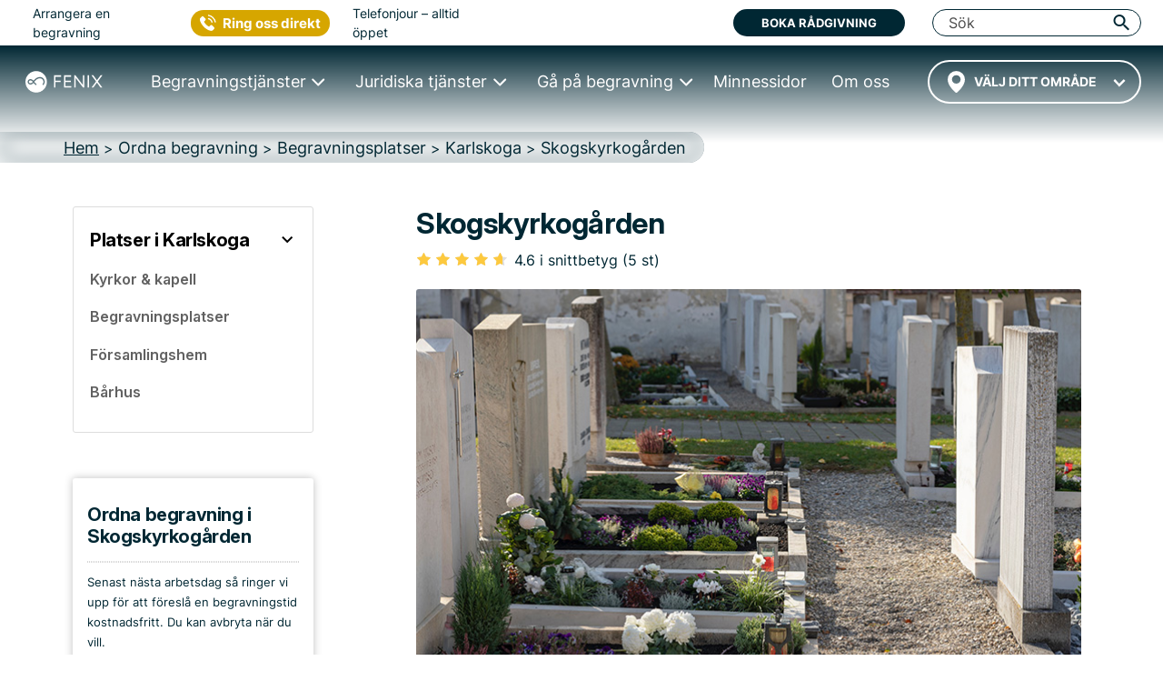

--- FILE ---
content_type: text/html; charset=UTF-8
request_url: https://fenixbegravning.se/plats/skogskyrkogarden-karlskoga/
body_size: 26151
content:
<!DOCTYPE html>
<html lang="sv" data-h="head">
<head>
	<!-- begin Convert Experiences code-->
<!--<script type="text/javascript" src="//cdn-4.convertexperiments.com/js/10042766-10043667.js"></script>-->
<!-- end Convert Experiences code -->
<script src="https://js.sentry-cdn.com/4c1e844360b340d0503a7e91fe8c840b.min.js" crossorigin="anonymous"></script>
<!-- Google Tag Manager -->
<script>(function(w,d,s,l,i){w[l]=w[l]||[];w[l].push({'gtm.start':
new Date().getTime(),event:'gtm.js'});var f=d.getElementsByTagName(s)[0],
j=d.createElement(s),dl=l!='dataLayer'?'&l='+l:'';j.async=true;j.src=
'https://www.googletagmanager.com/gtm.js?id='+i+dl;f.parentNode.insertBefore(j,f);
})(window,document,'script','dataLayer','GTM-M3BNDJV');</script>
<!-- End Google Tag Manager -->
<!-- Google site verification for G-Suite -->
<meta name="google-site-verification" content="leBAWkNx9vCjVcso6g1rRGTubwxdUDH6jwsjeUoGB6g" />
<!-- Call Tracking Metrics -->
<script async src="//62323.tctm.co/t.js"></script>
<!-- Trustpilot TrustBox script -->
<script type="text/javascript" src="//widget.trustpilot.com/bootstrap/v5/tp.widget.bootstrap.min.js" async></script>
<!-- End TrustBox script -->
		<meta charset="UTF-8">
	
            <title>ᐅ Skogskyrkogården i Karlskoga • Adress & Öppettider • Fenix Begravning</title>
    	<link rel="icon" type="image/x-icon" href="/favicon/favicon.ico">
	<link rel="apple-touch-icon-precomposed" sizes="57x57" href="/favicon/apple-touch-icon-57x57.png" />
	<link rel="apple-touch-icon-precomposed" sizes="114x114" href="/favicon/apple-touch-icon-114x114.png" />
	<link rel="apple-touch-icon-precomposed" sizes="72x72" href="/favicon/apple-touch-icon-72x72.png" />
	<link rel="apple-touch-icon-precomposed" sizes="144x144" href="/favicon/apple-touch-icon-144x144.png" />
	<link rel="apple-touch-icon-precomposed" sizes="60x60" href="/favicon/apple-touch-icon-60x60.png" />
	<link rel="apple-touch-icon-precomposed" sizes="120x120" href="/favicon/apple-touch-icon-120x120.png" />
	<link rel="apple-touch-icon-precomposed" sizes="76x76" href="/favicon/apple-touch-icon-76x76.png" />
	<link rel="apple-touch-icon-precomposed" sizes="152x152" href="/favicon/apple-touch-icon-152x152.png" />
	<link rel="icon" type="image/png" href="/favicon/favicon-196x196.png" sizes="196x196" />
	<link rel="icon" type="image/png" href="/favicon/favicon-96x96.png" sizes="96x96" />
	<link rel="icon" type="image/png" href="/favicon/favicon-32x32.png" sizes="32x32" />
	<link rel="icon" type="image/png" href="/favicon/favicon-16x16.png" sizes="16x16" />
	<link rel="icon" type="image/png" href="/favicon/favicon-128.png" sizes="128x128" />
	<meta name="application-name" content="FENIX BEGRAVNING"/>
	<meta name="msapplication-TileColor" content="#FFFFFF" />
	<meta name="msapplication-TileImage" content="/favicon/mstile-144x144.png" />
	<meta name="msapplication-square70x70logo" content="/favicon/mstile-70x70.png" />
	<meta name="msapplication-square150x150logo" content="/favicon/mstile-150x150.png" />
	<meta name="msapplication-wide310x150logo" content="/favicon/mstile-310x150.png" />
	<meta name="msapplication-square310x310logo" content="/favicon/mstile-310x310.png" />

            <meta name="description" content="Läs om Skogskyrkogården i Karlskoga → Register för begravningar ✔ Vi listar beskrivning av platsen, öppettider, adress & omdömen | Fenixbegravning.se">
    	<meta name="viewport" content="width=device-width, initial-scale=1, shrink-to-fit=no, minimum-scale=1">
    <link rel="dns-prefetch" href="//s.w.org">

	<link rel="stylesheet" type="text/css" media="all" href="/wp-content/themes/fenix4/dist/index.d812372401e7b6224b98.css">
    
	
	
    
            <link rel="stylesheet" type="text/css" media="all" href="/wp-content/themes/fenix4/dist/pagePlatser.e21ea6739b1f563fb97a.css">    
    
    
    
    
    
    
    
    
    
    
    
    
    
	
    <style>
    .lazy-background-ph {
        background-image: url('/wp-content/themes/fenix4/images/1x1_placeholder.png');
    }
</style>

    <script type="text/javascript" src="/wp-includes/js/jquery/jquery.js"></script>
    <script type="text/javascript" src="/wp-includes/js/jquery/jquery-migrate.min.js"></script>
    <link rel="https://api.w.org/" href="/wp-json/">
    <link rel="EditURI" type="application/rsd+xml" title="RSD" href="/xmlrpc.php?rsd">
    <link rel="wlwmanifest" type="application/wlwmanifest+xml" href="/wp-includes/wlwmanifest.xml"> 
    <meta name="generator" content="WordPress 4.9.8">
                    <link rel="canonical" href="https://fenixbegravning.se/plats/skogskyrkogarden-karlskoga/" />
    
    <link rel="shortlink" href="https://fenixbegravning.se/plats/skogskyrkogarden-karlskoga/" />
    <link rel="alternate" type="application/json+oembed" href="/wp-json/oembed/1.0/embed?url=https://fenixbegravning.se/">
    <link rel="alternate" type="text/xml+oembed" href="/wp-json/oembed/1.0/embed?url=https://fenixbegravning.se/&amp;format=xml">
    
    <meta property="og:type" content="place">
    <meta property="fb:app_id" content="966242223397117"/>
    <meta property="og:site_name" content="Fenix Begravning">
    <meta property="og:title" content="ᐅ Skogskyrkogården i Karlskoga • Adress & Öppettider • Fenix Begravning">
    <meta property="og:url" content="https://fenixbegravning.se/plats/skogskyrkogarden-karlskoga/">
    <meta property="og:image" content="/wp-content/themes/fenix4/images/location-placeholders/730x450/Begravningsplats-13-730x450.jpg">
    <meta property="og:image:width" content="600"/>
    <meta property="og:image:height" content="315"/>
    <meta property="og:description" content="Läs om Skogskyrkogården i Karlskoga → Register för begravningar ✔ Vi listar beskrivning av platsen, öppettider, adress & omdömen | Fenixbegravning.se">
    <meta property="place:location:latitude" content="59.2712">
    <meta property="place:location:longitude" content="18.1028">
        
<script type="application/ld+json">
{
    "@context": "http://schema.org",
    "@id": "https://fenixbegravning.se/#webpage",
    "@type": "WebPage",
    "url": "https://fenixbegravning.se/plats/skogskyrkogarden-karlskoga/",
    "name": "ᐅ Skogskyrkogården i Karlskoga • Adress & Öppettider • Fenix Begravning"
}
</script>    <script type="application/ld+json">
    {
        "@context":"http://schema.org",
        "@type":"LocalBusiness",
        "name":"Skogskyrkogården",
        "url":"https://fenixbegravning.se/plats/skogskyrkogarden-karlskoga/",
        "image":"/wp-content/themes/fenix4/images/location-placeholders/730x450/Begravningsplats-13-730x450.jpg",
        "aggregateRating":{
            "@type":"AggregateRating",
            "ratingValue":"4.6",
            "reviewCount":"5"
        },
        "address":{
            "@type":"PostalAddress",
            "streetAddress":"0",
            "addressLocality":"Karlskoga",
            "addressRegion":"Örebro",
            "postalCode":"",
            "addressCountry":{
                "@type":"Country",
                "name":"Sverige"
            }
        }
    }
    </script>    
        <script type="application/ld+json">
        {
            "@context": "https://schema.org",
            "@type": "BreadcrumbList",
            "itemListElement": [{
                "@type": "ListItem",
                "position": "1",
                "name": "Hem","item": "https://fenixbegravning.se/"},{
                "@type": "ListItem",
                "position": "2",
                "name": "Ordna begravning","item": "https://fenixbegravning.se/ordna-begravning/"},{
                "@type": "ListItem",
                "position": "3",
                "name": "Begravningsplatser","item": "https://fenixbegravning.se/begravningsplatser/"},{
                "@type": "ListItem",
                "position": "4",
                "name": "Karlskoga","item": "https://fenixbegravning.se/begravningsplatser/karlskoga/"},{
                "@type": "ListItem",
                "position": "5",
                "name": "Skogskyrkogården"}]
        }
    </script>
    <link rel="preconnect" href="https://fonts.googleapis.com">
    <link rel="preconnect" href="https://fonts.gstatic.com" crossorigin>
    <link href="https://fonts.googleapis.com/css2?family=Inter:ital,opsz,wght@0,14..32,100..900;1,14..32,100..900&display=swap" rel="stylesheet">

</head>
<body class="location-single page-template-default page"><!-- page-id-151 -->
<script>
  Sentry.onLoad(function() {
    Sentry.init({
        // Tracing
        tracesSampleRate: 1.0, // Capture 100% of the transactions
        // Session Replay
        replaysSessionSampleRate: 1.0, // This sets the sample rate at 10%. You may want to change it to 100% while in development and then sample at a lower rate in production.
        replaysOnErrorSampleRate: 1.0, // If you're not already sampling the entire session, change the sample rate to 100% when sampling sessions where errors occur.
      });
  });
</script>
<!-- Google Tag Manager (noscript) -->
<noscript><iframe src="https://www.googletagmanager.com/ns.html?id=GTM-M3BNDJV"
height="0" width="0" style="display:none;visibility:hidden"></iframe></noscript>
<!-- End Google Tag Manager (noscript) -->
<style>
    .table-block {
        display: flex;
    }

    .table-block__info {
        flex: 385px;
        border-bottom: 1px solid #464646;
        border-left: 1px solid #464646;
        border-top: 1px solid #464646;
        padding: 10px;
        border-top-left-radius: 5px;
        border-bottom-left-radius: 5px;
    }

    .table-block__book {
        background-color: #EEEEEE;
        flex: 280px;
        display: flex;
        flex-direction: column;
        justify-content: space-evenly;
        align-items: center;
        border: 1px solid #464646;
        border-top-right-radius: 5px;
        border-bottom-right-radius: 5px;
        padding-top: 10px;
        padding-bottom: 10px;
    }

    .table-block__logo {
        padding: 20px 0;
    }

    .table-block__button {
        padding: 25px 0;
    }

    .table-block__info .single-loca-table {
        font-weight: 600;
    }

    .table-block__info .single-loca-table h4{
        font-size: 0.9rem;
    }

    .table-block__landing {
        font-size: 18px;
        font-weight: 600;
    }

    .table-block__sub {
        font-size: 18px;
        font-weight: 600;
    }

    .place-info {
        font-size: 1rem;
        font-weight: 600;
        padding-top: 15px;
        color:#212529;
    }

    .table-block__info .single-loca-table td:nth-child(2) {
        padding-right: 6px;
        font-size: 1rem;
        font-weight: 600;
    }

    .single-loca-table td:nth-child(2) {
        text-align: left;
        width: 250px;
    }

    .single-loca-table td {
        padding-bottom: 0;
        vertical-align: baseline;
    }

    .table-block__book button.package-button__btn {
        width: 270px;
        margin: 0 auto;
        position: relative;
        padding: 10px 0 12px 50px;
        font-weight: 600;
    }

    .table-block__book button.package-button__btn:before {
        content: "\261E";
        position: absolute;
        left: 43px;
        font-size: 33px;
        top: 9px;
        line-height: 0.7;
    }

    .loc-phot-author, .loc-phot-author > a {
        color: rgba(255, 255, 255, 0.85);
    }
    p.loc-phot-author {
        position: absolute;
        bottom: 0; left: 0;
        width: 100%;
        margin-bottom: -90px;
        padding-bottom: 5px;
    }
    .post-featured-image .loc-phot-author {
        margin-bottom: 0;
        left: 15px;
        text-align: left;
    }

    .post-featured-image .loc-phot-author.attribution {
        bottom: -33px;
        left: 0;
        font-size: 14px;
    }
    .post-featured-image .loc-phot-author.attribution,
    .post-featured-image .loc-phot-author.attribution > a {
        color: #b4b4b4;
        font-style: normal;
    }

    @media (max-width: 1200px){
        .table-block__book button.btn.btn-primary.package-button__btn {
            width: 240px;
        }

        .table-block__book button.btn.btn-primary.package-button__btn:before {
            left: 30px;
        }
    }

    @media (max-width: 992px) {
        .table-block {
            flex-direction: column;
        }

        .table-block__info {
            border-right: 1px solid #464646;
            border-top-right-radius: 5px;
            border-bottom-right-radius: 5px;
        }

        .table-block__info {
            flex: unset;
        }

        .table-block__info .single-loca-table td:nth-child(2) {
            text-align: left;
            width: 225px;
        }

        .table-block__info {
            margin-bottom: 20px;
        }

        .table-block__book {
            border-top-left-radius: 5px;
            border-bottom-left-radius: 5px;
        }
    }

    @media (max-width: 575px) and (min-width: 1px) {
        .wrapper-location .btn.location-near__button {
            width: 100% !important;
        }

        .location-near__select .choices, select.near-location {
            width: 100% !important;
        }

        .table-block__info .single-loca-table td:nth-child(2) {
            text-align: left;
            width: 210px;
        }
    }

    /* Attribution in Nearby */
    .location-single__nearestlist .attribution-wrapper {
        height: 2em;
        position: absolute;
        left: 3px;
        top: 140px;
        display: flex;
        align-items: flex-end;
    }

    .location-single__nearestlist .one-location .loc-phot-author.attribution {
        font-size: 10px;
        color: rgba(255, 255, 255, 0.85);
        width: 166px;
        margin-bottom: 0;
        padding-bottom: 0;
        overflow: hidden;
        text-overflow: ellipsis;
        line-height: 1.2;
        display: -webkit-box;
        -webkit-line-clamp: 2;
        -webkit-box-orient: vertical;
    }

    @media (max-width: 576px) {
        .location-single__nearestlist .one-location .loc-phot-author.attribution {
            max-width: 100%;
        }
    }

    .location-single__nearestlist .one-location .loc-phot-author.attribution a {
        color: rgba(255, 255, 255, 0.85);
    }

</style>
<!-- parts/header-nav -->
<style>
	.navbar-toggler {
		padding: .25rem .75rem;
		font-size: 1.25rem;
		line-height: 1;
		background-color: transparent;
		color: rgba(0, 0, 0, .5);
		border-color: rgba(0, 0, 0, .1);
		border-radius: .25rem;
		height: 41.7px;
	}

	.navbar-toggler-icon {
		display: inline-block;
		width: 1.5em;
		height: 1.5em;
		vertical-align: middle;
		content: "";
		background: no-repeat center center;
		background-size: 100% 100%;
	}

	@media (min-width: 1px) and (max-width: 991px) {
		#illusion {
			color: #002733;
			position: absolute;
			right: 15px;
			top: 16px;
			font-size: 12px;
			font-weight: 700;
			line-height: 12px;
			z-index: -1;
		}

		#searchField {
			background-color: transparent !important;
		}
	}
</style>
<div class="fixed-top-anchor">
	<header class="header-container">
		<div class="menu-wrapper">
			<div class="logo-container">
				<a href="/" class="logo-link">
					<img src="/wp-content/themes/fenix4/dist/images/Logo-White.svg" class="logo-svg" alt="Fenix begravning logo" height="50" width="180">
				</a>
			</div>
			<div class="ctr-sticky-cta">
    <div class="ctr-organiser__button_wrp">
        <button type="button" class="ctr-organiser__button gtm-strongintent">Kontakta oss</button>
        <div class="ctr-organiser__dropdown">
            <span class="ctr-organiser__ring">Ring oss</span>
            <hr />
            <button class="ctr-organiser__booking" data-target="#reactForm" data-toggle="modal">
                <span>BOKA MÖTE</span>
            </button>
            <hr />
            <div class="live-line-wrp">
                <div class="live-line">Öppet nu</div>
            </div>
        </div>
    </div>
</div>
			<div class="toggle-container">
				<div id="toggle">
					<span class="top"></span>
					<span class="middle"></span>
					<span class="bottom"></span>
				</div>
			</div>
		</div>
		<div id="menu-main" class="main-navigation">
			<div id="headerTop" class="header-topbar">
	<div class="header-topbar__wrapper">
		<div class="header-topbar__line">
			<div class="header-topbar__left">
				<div class="header-topbar__arrange">Arrangera en begravning</div>
				<div class="header-topbar__ctrphone">
					<button type="button" class="ctr-button gtm-strongintent">
    <span class="gtm-strongintent">Ring oss direkt</span>
</button>				</div>
				<div class="header-topbar__hours">Telefonjour – alltid öppet</div>
			</div>
			<div class="header-topbar__center">
				<!-- TrustBox widget - Micro TrustScore -->
				<div class="trustpilot-widget" data-locale="sv-SE" data-template-id="5419b732fbfb950b10de65e5" data-businessunit-id="531f41b60000640005785ed7" data-style-height="20px" data-style-width="100%" data-theme="light" data-font-family="Barlow">
					<a href="https://se.trustpilot.com/review/fenixbegravning.se" target="_blank" rel="noopener">Trustpilot</a>
				</div>
				<!-- End TrustBox widget -->
			</div>
			<div class="header-topbar__right">
				<button data-toggle="modal" data-target="#reactForm" class="btn bg-deepblue text-white gtm-strongintent" title="Boka rådgivning">Boka rådgivning</button>
				<div id="searchToShow" class="header-topbar__search">
					<form class="" action="/search/" method="get" style="width:100%;">
						<button id="pressSubmit" type="submit" style="display: none;"></button>
						<input
							id="searchField"
							class="header-top__input search-input-pc header-topbar__input"
							type="search"
							placeholder="Sök"
							name="search-field"
							autocomplete="off" />
					</form>
					<i id="searchSwitcherCloseN" class="fenix-icon icon-cancel header-topbar__cancel" title="Stäng" style="display: none;"></i>
					<i
						id="triggerPressSubmit"
						class="fenix-icon icon-search trigger-press-submit-pc"
						title="Sök"></i>
				</div><!-- #searchToShow -->
				<div id="collapseButtonClose" class="close-button close-button__rotate">
					<span class="top"></span>
					<span class="middle"></span>
					<span class="bottom"></span>
				</div>
			</div>
		</div>
	</div>
</div>			<div id="menuNav" class="main-navigation__wrapper">

				<div class="header-city header-city--wrapper">
					    <style>
        #navCartIconWrapper {
            display: none;
        }
    </style>
					<!-- parts/header-nav-cart -->
    <a id="navCartIconWrapper" href="/planera-begravning/?restore=yes" data-cart-full="0"><i id="navCartIcon" class="fenix-icon icon-clipboard filled" style="font-size: 18px; padding: 18px 10px 23px; width: auto; cursor: pointer;"></i></a>
<!-- Add circle and update link to CTA button on mobiles -->
										<div id="city-dropdown" class="transparent-city__select" onclick="fenix.getCitiesList('header_cities_drop')">
						<div id="city-dropdown-list" class="transparent-city__choice">
							<select id='city-dropdown-header_cities_drop' data-no-results='Inga resultat' class='near-location' name='header_cities_drop'><option value=''>Välj ditt område</option></select>						</div>
					</div>
				</div>
				<nav id="main-menu" class="nav">
					<ul>
						<li class="nav__item collapsed">
							<a href="/ordna-begravning/" class="nav-link nav-link--prevent"><span>Begravningstjänster</span></a>
							<div class="nav-mega nav-mega--wrapper nav-mega--ordna">
								<div class="nav-mega-items">
									<div class="nav-mega-item nav-mega-item--kyrklig">
										<a class="funeral-city" href="/direktkremering/">
											<div class="nav-mega-item__card" style="">
												<div class="nav-mega-item__heading">Direktkremering<br> <span>från 13&nbsp;995&nbsp;kr</span></div>
											</div>
										</a>
									</div>

									<div class="nav-mega-item nav-mega-item--borgerlig">
										<a class="funeral-city" href="/begravning-med-ceremoni/">
											<div class="nav-mega-item__card" style="">
												<div class="nav-mega-item__heading">Begravning med Ceremoni<br> <span>från 20&nbsp;995&nbsp;kr</span></div>
											</div>
										</a>
									</div>

									<div class="nav-mega-item nav-mega-item--kremation">
										<a class="funeral-city" href="/begravning-med-ceremoni-bouppteckning/">
											<div class="nav-mega-item__card" style="">
												<div class="nav-mega-item__heading">Begravning med Ceremoni & Bouppteckning<br> <span>från 35&nbsp;965&nbsp;kr</span></div>
											</div>
										</a>
									</div>

									<div class="nav-mega-item nav-mega-item--bespoke">
										<a class="funeral-city" href="/anpassad-begravning/">
											<div class="nav-mega-item__card" style="">
												<div class="nav-mega-item__heading">Anpassad Begravning<br> <span>&nbsp;</span></div>
											</div>
										</a>
									</div>

									<div class="nav-mega-item nav-mega-item--guider">
										<div class="nav-mega-item__title">
											<a href="/checklista-vid-dodsfall/">Checklista vid dödsfall</a>
										</div>
										<div class="nav-mega-item__title">
											<a href="/typer-av-begravningar/">Alla begravningstyper</a>
										</div>
										<div class="nav-mega-item__title">
											<a href="/ordna-begravning/kunskap/ordna-begravning/">Guider</a>
										</div>
									</div>
								</div>
							</div>
						</li>
						<li class="nav__item collapsed">
							<a href="/juridik-dodsboet/" class="nav-link nav-link--prevent"><span>Juridiska tjänster</span></a>
							<div class="nav-mega nav-mega--wrapper nav-mega--juridik">
								<div class="nav-mega-items">
									<div class="nav-mega-item nav-mega-item--estate">
										<a class="legal-city" href="/bouppteckning/">
											<div class="nav-mega-item__card" style="">
												<div class="nav-mega-item__heading">Bouppteckning<br> <span>från 14&nbsp;970&nbsp;kr</span></div>
											</div>
										</a>
									</div>
									<div class="nav-mega-item nav-mega-item--property">
										<a class="legal-city" href="/arvskifte/">
											<div class="nav-mega-item__card" style="">
												<div class="nav-mega-item__heading">Arvskifte<br> <span>från 19&nbsp;960&nbsp;kr</span></div>
											</div>
										</a>
									</div>
									<div class="nav-mega-item nav-mega-item--testamente">
										<a class="legal-city" href="/testamente/">
											<div class="nav-mega-item__card" style="">
												<div class="nav-mega-item__heading">Testamente<br> <span>från 5&nbsp;995&nbsp;kr</span></div>
											</div>
										</a>
									</div>
									<div class="nav-mega-item nav-mega-item--gift">
										<a class="legal-city" href="/gavobrev/">
											<div class="nav-mega-item__card" style="">
												<div class="nav-mega-item__heading">Gåvobrev<br> <span>från 3&nbsp;995&nbsp;kr</span></div>
											</div>
										</a>
									</div>
									<div class="nav-mega-item nav-mega-item--cohabitation">
										<a class="legal-city" href="/samboavtal/">
											<div class="nav-mega-item__card" style="">
												<div class="nav-mega-item__heading">Samboavtal<br> <span>från 4&nbsp;995&nbsp;kr</span></div>
											</div>
										</a>
									</div>
								</div>
								<div class="nav-mega-items">
									<div class="nav-mega-item nav-mega-item--prenuptial">
										<a class="legal-city" href="/aktenskapsforord/">
											<div class="nav-mega-item__card" style="">
												<div class="nav-mega-item__heading">Äktenskapsförord<br> <span>från 5&nbsp;495&nbsp;kr</span></div>
											</div>
										</a>
									</div>
									<div class="nav-mega-item nav-mega-item--promissory">
										<a class="legal-city" href="/skuldebrev/">
											<div class="nav-mega-item__card" style="">
												<div class="nav-mega-item__heading">Skuldebrev<br> <span>från 4&nbsp;995&nbsp;kr</span></div>
											</div>
										</a>
									</div>
									<div class="nav-mega-item nav-mega-item--coownership">
										<a class="legal-city" href="/samaganderattsavtal/">
											<div class="nav-mega-item__card" style="">
												<div class="nav-mega-item__heading">Samäganderättsavtal<br> <span>från 4&nbsp;995&nbsp;kr</span></div>
											</div>
										</a>
									</div>
									<div class="nav-mega-item nav-mega-item--guider">
										<div class="nav-mega-item__title">
											<a href="/juridik-dodsboet/kunskap/juridik-dodsboet/">Guider</a>
										</div>
									</div>
								</div>
							</div>
						</li>
						<li class="nav__item collapsed">
							<a href="/ga-pa-begravning/" class="nav-link nav-link--prevent"><span>Gå på begravning</span></a>
							<div class="nav-mega nav-mega--wrapper nav-mega--gapa">
								<div class="nav-mega-items">
									<div class="nav-mega-item nav-mega-item--rsvp">
										<a href="/anmalan/">
											<div class="nav-mega-item__card" style="">
												<div class="nav-mega-item__heading">Anmälan minnesstund</div>
											</div>
										</a>
									</div>
									<div class="nav-mega-item nav-mega-item--gift">
										<a href="/minnesgavor/">
											<div class="nav-mega-item__card" style="">
												<div class="nav-mega-item__heading">Ge minnesgåva</div>
											</div>
										</a>
									</div>
									<div class="nav-mega-item nav-mega-item--guider">
										<div class="nav-mega-item__title">
											<a href="/ga-pa-begravning/produkter/" data-toggle="modal" data-target="#callToOrderModal">Köpa blommor</a>
										</div>
										<div class="nav-mega-item__title">
											<a href="/ga-pa-begravning/kunskap/ga-pa-begravning/">Guider</a>
										</div>
									</div>
								</div>
							</div>
						</li>
						<li class="nav__item">
							<a href="/minnessidor/" class="nav-link"><span>Minnessidor</span></a>
						</li>
						<li class="nav__item">
							<a href="/om-fenix/" class="nav-link"><span>Om oss</span></a>
						</li>
					</ul>
				</nav>
				<div class="main-logo">
					<div class="main-logo__container">
						<a href="/" class="main-logo-link">
							<img src="/wp-content/themes/fenix4/dist/images/Logo-White.svg" class="main-logo-svg" alt="Fenix begravning logo" height="42" width="150">
						</a>
					</div>
				</div>
				<div class="mob-cta-wrapper">
					<!-- TrustBox widget - Micro TrustScore -->
					<div class="trustpilot-widget" data-locale="sv-SE" data-template-id="5419b732fbfb950b10de65e5" data-businessunit-id="531f41b60000640005785ed7" data-style-height="20px" data-style-width="100%" data-theme="light" data-font-family="Barlow">
						<a href="https://se.trustpilot.com/review/fenixbegravning.se" target="_blank" rel="noopener">Trustpilot</a>
					</div>
					<!-- End TrustBox widget -->
					<button id="mobMenuTriggerClose" type="button" data-toggle="modal" data-target="#reactForm" class="btn btn-deepblue text-white gtm-strongintent" style="padding: 15px 10px; margin-bottom: 15px; max-width: 60%; height: 58px;    margin-left: auto; margin-right: auto;">Boka rådgivning</button>
					<button type="button" class="ctr-button gtm-strongintent">
    <span class="gtm-strongintent">Ring oss direkt</span>
</button>				</div>
			</div>
		</div>
	</header>
	<div id="overlay"></div>
</div>

<script>
	jQuery(function($) {
		$(document).ready(function() {
			$("#toggle").on('click', function() {
				$('#menu-main').addClass('main-navigation-open');
				$("#overlay").css({
					"display": "block"
				});
				$('body').addClass('fixed-body');
				$('html').addClass('fixed-body');
				$('.close-button').addClass('close-button__rotate')
			});

			$("#collapseButtonClose,#overlay, #mobMenuTriggerClose").on('click', function() {
				$('#menu-main').removeClass('main-navigation-open');
				$("#overlay").css({
					"display": "none"
				});
				$('body').removeClass('fixed-body');
				$('html').removeClass('fixed-body');
				$('.close-button').removeClass('close-button__rotate')
			});

			if ($(window).width() < 1200) {
				//Mobile menu
				$('.nav-link--prevent').click(function(e) {
					e.stopPropagation();
					e.preventDefault();
				});

				let menuItem = document.getElementsByClassName('nav__item');
				let menuLink = document.getElementsByClassName("nav-link--prevent");

				for (i = 0; i < menuLink.length; i++) {
					menuLink[i].addEventListener('click', toggleItem, false);

				}

				function toggleItem() {
					let itemClass = this.parentNode.className;
					for (i = 0; i < menuItem.length; i++) {
						menuItem[i].className = 'nav__item collapsed';
					}
					if (itemClass == 'nav__item collapsed') {
						this.parentNode.className = 'nav__item active';
					}
				}
			} else {
				//Desktop megamenu
				let triggers = document.querySelectorAll('.nav > ul > .nav__item');

				function handleEnter() {
					this.classList.add('trigger-enter');
					document.getElementById('menuNav').classList.add('main-navigation__visible');
					setTimeout(() => this.classList.contains('trigger-enter') && this.classList.add('trigger-enter-active'), 50);
				}

				function handleLeave() {
					this.classList.remove('trigger-enter', 'trigger-enter-active');
					document.getElementById('menuNav').classList.remove('main-navigation__visible');
				}

				triggers.forEach(trigger => trigger.addEventListener('mouseenter', handleEnter));
				triggers.forEach(trigger => trigger.addEventListener('mouseleave', handleLeave));
			}
		});
	});
</script><!-- parts/header-breadcrumbs-v6 -->
<div class="breadcrumb-wrapper">
	<nav id="breadcrumbs" aria-label="breadcrumb">
		<div>
			<ol itemscope itemtype="http://schema.org/BreadcrumbList" class="breadcrumb-list">
																						<li itemprop="itemListElement" itemscope itemtype="http://schema.org/ListItem" class="breadcrumb-list__item ">
								<a itemprop="item" href="/">
									<span itemprop="name">Hem</span>
								</a>
								<meta itemprop="position" content="1" />
							</li>
												<div class="exp-separator">&nbsp;>&nbsp;</div>							<li itemprop="itemListElement" itemscope itemtype="http://schema.org/ListItem" class="breadcrumb-list__item ">
								<a itemprop="item" href="/ordna-begravning/">
									<span itemprop="name">Ordna begravning</span>
								</a>
								<meta itemprop="position" content="2" />
							</li>
												<div class="exp-separator">&nbsp;>&nbsp;</div>							<li itemprop="itemListElement" itemscope itemtype="http://schema.org/ListItem" class="breadcrumb-list__item ">
								<a itemprop="item" href="/begravningsplatser/">
									<span itemprop="name">Begravningsplatser</span>
								</a>
								<meta itemprop="position" content="3" />
							</li>
												<div class="exp-separator">&nbsp;>&nbsp;</div>							<li itemprop="itemListElement" itemscope itemtype="http://schema.org/ListItem" class="breadcrumb-list__item ">
								<a itemprop="item" href="/begravningsplatser/karlskoga/">
									<span itemprop="name">Karlskoga</span>
								</a>
								<meta itemprop="position" content="4" />
							</li>
												<div class="exp-separator">&nbsp;>&nbsp;</div>							<li itemprop="itemListElement" itemscope itemtype="http://schema.org/ListItem" class="breadcrumb-list__item active" aria-current="page">
								<a itemprop="item" href="/plats/skogskyrkogarden-karlskoga/">
									<span itemprop="name">Skogskyrkogården</span>
								</a>
								<meta itemprop="position" content="5" />
							</li>
													</ol>
		</div>
	</nav>
</div>
	<!-- parts/content-sec0-header-location -->
	<div id="content" class="site-content">
		<div class="container">
			<div class="header-row row justify-content-between no-gutters">
<!-- parts/sidebar-localnav-locations-v2 -->
<aside id="secondary" class="widget-area col-sm-12 col-md-3 col-lg-3 col-xl-3" role="complementary" style="padding-left: 0; padding-right: 18px;">
	<div class="secondary-inner-column">
	    	    <!-- <div class="sidebar-group-wrapper">
			<a class="sidebar-group-title-link" href="/ordna-begravning/kunskap/ordna-begravning/">
			    <div class="d-flex align-content-center;">
			            <h1 class="h5 sidebar-group-title">Kunskap</h1>
			                <div class="ml-auto" style="padding-right: 16px; padding-top: 4px;"><i class="fenix-icon icon-right" style="font-size: 24px; color: #000;"></i></div>
                </div>
            </a>
        </div> -->
        <div class="sidebar-group-wrapper">
            <a class="sidebar-group-title-link" href="/ordna-begravning/platser/karlskoga/">                <div class="d-flex align-content-center;">
                    <h2 class="h5 sidebar-group-title">Platser i Karlskoga</h2>
                    <div class="ml-auto" style="padding-right: 16px;"><i class="fenix-icon icon-down" style="font-size: 24px; color: #000;"></i>
                    </div>
                </div>
            </a>
            <div class="sidebar-items-wrapper">
                <a class="sidebar-topic-link" href="/kyrkorkapell/">
                    <div class="d-flex align-content-center">
                        <h6 class="sidebar-topic ">Kyrkor & kapell</h6>
                        
                                                
                    </div>
                </a>
                <a class="sidebar-topic-link" href="/begravningsplatser/">
                    <div class="d-flex align-content-center">
                        <h6 class="sidebar-topic ">Begravningsplatser</h6>
                                            </div>
                </a>
                <a class="sidebar-topic-link" href="/forsamlingshem/">
                    <div class="d-flex align-content-center">
                        <h6 class="sidebar-topic ">Församlingshem</h6>
                                            </div>
                </a>
                <a class="sidebar-topic-link" href="/barhus/">
                    <div class="d-flex align-content-center">
                        <h6 class="sidebar-topic ">Bårhus</h6>
                                            </div>
                </a>
            </div>
        </div>
        <!-- <div class="sidebar-group-wrapper">
            <a class="sidebar-group-title-link" href="/ordna-begravning/produkter/">
                <div class="d-flex align-content-center;">
                    <h1 class="h5 sidebar-group-title">Produkter</h1>
                     <div class="ml-auto" style="padding-right: 16px;"><i class="fenix-icon icon-right" style="font-size: 24px; color: #000;"></i></div>
                </div>
            </a>
        </div> -->
	</div><!-- .secondary-inner-column -->
	 <!-- parts/location-book-a-funeral-v2 -->
	<!-- FORM in Sidebar: Organize a funeral in location -->
    <!--<div style="height: 50px;">&nbsp;</div>-->
    <style>
      .organizeForm-wrapper.v2.fixed {position: fixed; top: 130px; z-index: 9;}
      .organizeForm-wrapper.v2.relative {position: relative;}
      .organizeForm-wrapper.v2 #organizeForm input {margin-bottom: 0;}
      .organizeForm-wrapper.v2 .wrap-award img {width: 65px !important; height: 65px !important;}
      .organizeForm-wrapper.v2 .wrap-award.reco-2018 img:not(:first-of-type) {margin-left: -135px;}
    </style>
    <div id="wrapOrgForm" class="organizeForm-wrapper v2" style="width: 265px; padding: 28px 0 10px;">
        <form id="organizeForm" method="POST" action="">
          <div class="form-title-wrapper">
            <h3 class="h5">Ordna begravning i Skogskyrkogården</h3>
            <div class="dotted-hr"></div>
            <p style="line-height: 20px;"><small>Senast nästa arbetsdag så ringer vi upp för att föreslå en begravningstid kostnadsfritt. Du kan avbryta när du vill.</small></p>
          </div>                            
            <div class="form-row no-gutters">
                <div class="form-column-wrapper col-lg-12"> <!-- form-group -->
                  <div class="form-group">
                    <!--<label for="date"><small>Önskat datum <span class="obligatory">*</span></small></label>-->
                    <!--<input type="date" class="form-control" id="date" name="bookingdate" placeholder="" required>-->
                    <!--<input class="form-control" id="date" name="bookingdate" value="" required >-->
                    <!--<input class="form-control" id="date" name="bookingdate">-->
                    <div id=inputLoad>  
                      <input type="text" class="form-control" id="date" name="bookingdate" placeholder="Önskat datum *"  value="" required>
                    </div>
                  </div>
                  <div class="form-group">
                    <input type="text" class="form-control" id="name" name="bookingname" autocomplete="given-name" placeholder="Förnamn *" required>
                    <input type="text" class="form-control" id="lastname" name="bookinglastname" autocomplete="family-name" placeholder="Efternamn *" required>
                    <input type="hidden" id="locationname" name="locationname" value="5923">
                  </div>  
                </div>
                <div class="form-column-wrapper col-lg-12"> <!-- form-group -->
                  <div class="form-group">  
                    <!--<label for="phone"><small>Ditt telefonnummer <span class="obligatory">*</span></small></label>-->
                    <input type="tel" class="form-control" id="phone" name="bookingphone" autocomplete="tel" placeholder="Telefonnummer *" required>
                  </div>
                  <div class="form-group">
                    <!--<label for="adress"><small>Din e-post</small></label>-->
                    <input type="email" class="form-control" id="adress" name="bookingemail" autocomplete="email" placeholder="E-post">
                  </div>
                </div>
                <div class="col-12"> <!-- form-group -->
                    <div class="form-button-wrapper mx-auto" style="width: 90%; text-align: center;">
                        <button type="submit" class="btn btn-blue" style="width: 100%; margin-bottom: 20px; font-weight: bold;overflow: hidden; text-overflow: ellipsis; white-space: nowrap; padding: 18px 13px;font-size: 17px;">Skicka bokningsförfrågan</button>
                    </div>
                    <!--<p style="margin: 15px 0; padding: 0 20px; font-size: 13px; line-height: 24px; text-align: center;" class="mx-auto">Bokningsförfrågan är kostnadsfri och du förbinder dig inte till att använda Fenix</p>-->
                </div>
            </div>
        </form>
        <!-- parts/reviews-trustpilot-horizontal -->
<style>
    .about-page .trustpilot-widget.tp-horizontal iframe,
    .funnel .trustpilot-widget.tp-horizontal iframe {
        margin-top: 25px;
    }
</style>
<div class="trustpilot-widget tp-horizontal" data-locale="sv-SE" data-template-id="5419b732fbfb950b10de65e5" data-businessunit-id="531f41b60000640005785ed7" data-style-height="28px" data-style-width="100%" data-theme="light" data-stars="1,2,3,4,5" data-no-reviews="hide" data-scroll-to-list="true" data-allow-robots="true"><a href="https://se.trustpilot.com/review/fenixbegravning.se" target="_blank" rel="noopener" style="margin-top:25px;">Trustpilot</a></div>    </div>
<script>
jQuery(function ($) {
  // Detects direction of scroll:
	$(function(){
	  if ( window.innerWidth >= 768 ) {
				var lastScrollTop = 0, delta = 5;
				$(window).scroll(function(){
				   var posNearFooterTop = $('#wrapOrgForm').offset().top;
					 var nowScrollTop = $(this).scrollTop();
					 if(Math.abs(lastScrollTop - nowScrollTop) >= delta){
					 	if (nowScrollTop > lastScrollTop){
  					 		// ACTION ON SCROLLING DOWN 
  					 		// console.log('scrolled DOWN ' + $(window).scrollTop());
  					 		// Add fixed class to orgForm when it is close to nav bar
  					 		var pos = $('#wrapOrgForm').offset().top;
      			    if (pos < $(window).scrollTop() + 185) {
      			      if( !$('#wrapOrgForm').hasClass('fixed') && !$('#wrapOrgForm').hasClass('relative')  ){
        			        $('#wrapOrgForm').addClass('fixed');
        			        // console.log('fixed added');
      			      }
      			    }
      			    // Stick to footer:
      			    // Remove fixed and add relative with huge margin-top when close to footer
    			      var posNearFooter = posNearFooterTop + $('#wrapOrgForm').outerHeight() + 80;
      			    var posNew =  $('#locationModule').offset().top - $('.secondary-inner-column').height() - 158 - $('#wrapOrgForm').height() - 160; // 1855
      			    if (posNearFooter > $('#locationModule').offset().top) {
      			      if( $('#wrapOrgForm').hasClass('fixed') ){
        			        $('#wrapOrgForm').removeClass('fixed').addClass('relative').css('margin-top', posNew);
        			        // console.log('Footer reached. posNew = ', posNew);
      			      }
      			    }
					 	} else {
				 	  // ACTION ON SCROLLING UP
					 	var scrollBottom = $(window).scrollTop() + $(window).height();
					 	// Remove 'fixed' when sidebar scrolls back
					 	var posLower = $('.sidebar-group-wrapper:last-child').offset().top + 110;
					 	// console.log('scrolled UP ' + $(window).scrollTop() + ' | posLower: ' + posLower);
					 	if (posLower > $(window).scrollTop()) {
  						  if( $('#wrapOrgForm').hasClass('fixed') ){
        		        $('#wrapOrgForm').removeClass('fixed');
        			    	// console.log('fixed removed');
      			      }
					 	}
					 	// Unstick from footer: return fixed on way up
			 		  if ( $(window).scrollTop() + 158 + 28 < posNearFooterTop ) {
    			      if( $('#wrapOrgForm').hasClass('relative') ){
      			        $('#wrapOrgForm').removeClass('relative').addClass('fixed').css('margin-top', 50);
      			        // console.log('Unstick from footer!');
    			      }
    			    }
						}
					 lastScrollTop = nowScrollTop;
					 }
				 });
	    } // if
	 }); // $(function()
}); // jQuery 

window.organizeform = {};
window.organizeform.redirect = '/tack-medceremoni/';

</script>
</aside><!-- #secondary --><section id="primary" class="content-area col-12 col-sm-12 col-md-7 col-lg-8 col-xl-8">
    <main id="main" class="site-main single-location" role="main">
        <div class="container">
            <div class="row no-gutters" style="padding-bottom: 10px;">
                <div class="col-12">
                    <h1 class="h2">Skogskyrkogården</h1>
                    <!-- parts/location-google-places-rating -->


<style>
    .location-single .star-rating,
    .location-single .star-rating__back,
    .location-single .star-rating__front {
        display: flex;
    }

    .location-single .icon-star{
        font-size: 16px;
        margin: 0 1.5px!important;
    }

    .location-single .icon-star:before{
        font-size: 16px;
    }

    .location-single .star-rating__back{
        color: #dedede;
        position: relative;
    }

    .location-single .star-rating .icon-star:first-child{
        margin-left: 0.5px!important;
    }

    .location-single .star-rating .icon-star:last-child{
        margin-right: 0.5px!important;
    }

    .location-single .star-rating__front{
        color: #fdc93e;
        overflow: hidden;
        position: absolute;
        top: 0;
        left: 0;
        transition: all 0.5s;
    }
</style>
<div id="google-places-rating">
    <div style="text-align: left; margin-bottom: 10px;">
        <style> 
            .org .icon-star {
                margin: 0 2.5px!important;
                font-size: 22px;
            }
                
            .org .icon-star:before {
                font-size: 22px;
            }
            </style><div class="star-rating" style="position: relative;display: inline-block;"><div class="star-rating__back"><i class="fenix-icon icon-star" aria-hidden="true"></i><i class="fenix-icon icon-star" aria-hidden="true"></i><i class="fenix-icon icon-star" aria-hidden="true"></i><i class="fenix-icon icon-star" aria-hidden="true"></i><i class="fenix-icon icon-star" aria-hidden="true"></i><div class="star-rating__front" style="width: 92%;"><i class="fenix-icon icon-star" aria-hidden="true"></i><i class="fenix-icon icon-star" aria-hidden="true"></i><i class="fenix-icon icon-star" aria-hidden="true"></i><i class="fenix-icon icon-star" aria-hidden="true"></i><i class="fenix-icon icon-star" aria-hidden="true"></i></div></div></div>        4.6 i snittbetyg (5 st)    </div>
</div>
                </div>
            </div>
            <div class="post-featured-image" style="position: relative; margin-bottom: 40px; background-image: url('/wp-content/themes/fenix4/images/location-placeholders/730x450/Begravningsplats-13-730x450.jpg'); background-size: cover; background-position: center; width: 100%; height: 100%; min-height: 450px; max-height: 450px; border-radius: 3px;">
                                                        <!--<div>
                        <button type="button" class="btn btn-outline-primary" data-toggle="modal" data-target="#locSingleModal" style="position: absolute;left: auto; right: 20px; bottom: 20px;box-shadow: 0 1px 1px 1px rgba(0, 0, 0, 0.15);"> ()</button>
                    </div>-->
                
                            </div>
            <div class="row no-gutters" style="padding-bottom: 30px;">
                <div class="col-12 col-sm-12 col-md-12 col-lg-12 col-xl-12">
                    <h2 class="h5" id="beskrivning">Beskrivning</h2>
                    <div class="table-block">
                        <div class="table-block__info">
                            <table class="single-loca-table">
                                <tbody>
                                <tr>
                                    <td><h4>Aktiv:</h4></td>
                                    <td>Ja</td>
                                </tr>
                                <tr>
                                    <td><h4>Adress:</h4></td>
                                    <td>Okänt</td>                                </tr>
                                <tr>
                                    <td><h4>Postnummer:</h4></td>
                                    <td>Okänt</td>
                                </tr>
                                <tr>
                                    <td><h4>Område:</h4></td>
                                    <td><a href="/ordna-begravning/platser/karlskoga/">Karlskoga</a>                                    </td>
                                </tr>
                                                                    <tr>
                                        <td><h4>Typ:</h4></td>
                                        <td>
                                            Okänt                                        </td>
                                    </tr>
                                                                <tr>
                                                    <td><h4>Byggnadsår:</h4></td>
                                                    <td>Okänt</td>
                                                </tr>                                <tr>
                                                        <td><h4>Kapacitet:</h4></td>
                                                        <td>Okänt</td>
                                                    </tr>                                </tbody>
                            </table>
                        </div>
                        <div class="table-block__book">
                            <div class="table-block__sub">Mer information</div>
                            <div class="table-block__logo">
                                <img src="/wp-content/themes/fenix4/images/fenixbegravning-logo.png" alt="Fenix begravning logo" width="200" height="55">
                            </div>
                            <div class="table-block__landing">
                                <a href="/begravningsbyra/karlskoga/">Begravningsbyrå Karlskoga</a>                            </div>
                            <div class="table-block__button">
                                <a class="bookMeeting gtm-strongintent" data-toggle="modal" data-target="#reactForm" data-office-city-name="Karlskoga" tabindex="0">
                                    <button type="button" class="btn btn-blue package-button__btn">Boka Rådgivning</button>
                                </a>
                            </div>
                        </div>
                    </div>
                </div>
                <div class="col-12 col-sm-12 col-md-12 col-lg-12 col-xl-12">
                    <p class="place-info">För många anhöriga som ordnar gravsättning i en minneslund eller grav i  så är Skogskyrkogården en unik plats. Skogskyrkogården tillhör Karlskoga församling som ligger i Karlskoga kommun.</p>
                </div>
            </div>

                        <style>.grayed{color:#dedede;}</style>
            <div class="row no-gutters" style="padding-bottom: 30px;">
                <div class="col-12 col-sm-12 col-md-12 col-lg-12 col-xl-12">
                    <h2 id="omdomen" class="h5 " style="margin-bottom: 0;">Omdömen</h2>
                    <p class=""><small>Omdömen från Google</small></p>
                    <!-- parts/location-google-places-rating -->
<style>
    .location-single .star-rating,
    .location-single .star-rating__back,
    .location-single .star-rating__front {
        display: flex;
    }

    .location-single .icon-star{
        font-size: 16px;
        margin: 0 1.5px!important;
    }

    .location-single .icon-star:before{
        font-size: 16px;
    }

    .location-single .star-rating__back{
        color: #dedede;
        position: relative;
    }

    .location-single .star-rating .icon-star:first-child{
        margin-left: 0.5px!important;
    }

    .location-single .star-rating .icon-star:last-child{
        margin-right: 0.5px!important;
    }

    .location-single .star-rating__front{
        color: #fdc93e;
        overflow: hidden;
        position: absolute;
        top: 0;
        left: 0;
        transition: all 0.5s;
    }
</style>
<div id="google-places-rating">
    <div style="text-align: left; margin-bottom: 10px;">
        <style> 
            .org .icon-star {
                margin: 0 2.5px!important;
                font-size: 22px;
            }
                
            .org .icon-star:before {
                font-size: 22px;
            }
            </style><div class="star-rating" style="position: relative;display: inline-block;"><div class="star-rating__back"><i class="fenix-icon icon-star" aria-hidden="true"></i><i class="fenix-icon icon-star" aria-hidden="true"></i><i class="fenix-icon icon-star" aria-hidden="true"></i><i class="fenix-icon icon-star" aria-hidden="true"></i><i class="fenix-icon icon-star" aria-hidden="true"></i><div class="star-rating__front" style="width: 92%;"><i class="fenix-icon icon-star" aria-hidden="true"></i><i class="fenix-icon icon-star" aria-hidden="true"></i><i class="fenix-icon icon-star" aria-hidden="true"></i><i class="fenix-icon icon-star" aria-hidden="true"></i><i class="fenix-icon icon-star" aria-hidden="true"></i></div></div></div>        4.6 i snittbetyg (5 st)    </div>
</div>
                </div>
            </div>
            <!-- parts/location-google-places-reviews -->
    <div class="row no-gutters places-reviews" style="padding-bottom: 30px;">

            <div class="col-2 col-sm-1 col-md-2 col-lg-1 col-xl-1 mr-auto single-review-photo" style="margin-bottom: 10px; min-width: 40px;">
                <div style="width: 40px; height: 40px; background-image: url('https://lh4.googleusercontent.com/-sF3TXgsIGb8/AAAAAAAAAAI/AAAAAAAAHV8/79mEHsPvcuw/s128-c0x00000000-cc-rp-mo-ba2/photo.jpg'); background-size: cover; background-position: center center;"></div>
            </div>
            <div class="col-10 col-sm-10 col-md-10 col-lg-11 col-xl-11">
                <div class="single-review-author">
                    <h6 style="margin-bottom: 0; font-size: 14px;">Sisirkant Prusty, <span style="font-weight:normal;">2019-05-05</span></h6>
                                        <style>
             .star-rating {
                font-size: 16px;
                margin: 5px auto 3px auto;
            }
            
            .star-rating .icon-star {
                margin: 0 2.5px !important;
            }
            
            .star-rating .icon-star:first-child {
                margin-left: 0!important;
            }
            
            .star-rating .icon-star:last-child {
                margin-right: 0!important;
            }
</style><div class="star-rating" style="position: relative;display: inline-block;"><div class="star-rating__back"><i class="fenix-icon icon-star" aria-hidden="true"></i><i class="fenix-icon icon-star" aria-hidden="true"></i><i class="fenix-icon icon-star" aria-hidden="true"></i><i class="fenix-icon icon-star" aria-hidden="true"></i><i class="fenix-icon icon-star" aria-hidden="true"></i><div class="star-rating__front" style="width: 100%;"><i class="fenix-icon icon-star" aria-hidden="true"></i><i class="fenix-icon icon-star" aria-hidden="true"></i><i class="fenix-icon icon-star" aria-hidden="true"></i><i class="fenix-icon icon-star" aria-hidden="true"></i><i class="fenix-icon icon-star" aria-hidden="true"></i></div></div></div>                </div>
            </div>
            <div class="col-12 col-sm-12 col-md-12 col-lg-12 col-xl-12">
                <div class="single-review-text-wrap">
                    <p>"UNISCO world heritage site!! The serene, peaceful and beautiful 🧡 place. Place to sit and relax the serenity of the place."</p>
                </div>
            </div>
                        <div class="col-2 col-sm-1 col-md-2 col-lg-1 col-xl-1 mr-auto single-review-photo" style="margin-bottom: 10px; min-width: 40px;">
                <div style="width: 40px; height: 40px; background-image: url('https://lh5.googleusercontent.com/-lVvmeILyumA/AAAAAAAAAAI/AAAAAAAAP2Y/H2uj087Zqkc/s128-c0x00000000-cc-rp-mo-ba6/photo.jpg'); background-size: cover; background-position: center center;"></div>
            </div>
            <div class="col-10 col-sm-10 col-md-10 col-lg-11 col-xl-11">
                <div class="single-review-author">
                    <h6 style="margin-bottom: 0; font-size: 14px;">Kiryl Shantyka, <span style="font-weight:normal;">2019-04-03</span></h6>
                                        <style>
             .star-rating {
                font-size: 16px;
                margin: 5px auto 3px auto;
            }
            
            .star-rating .icon-star {
                margin: 0 2.5px !important;
            }
            
            .star-rating .icon-star:first-child {
                margin-left: 0!important;
            }
            
            .star-rating .icon-star:last-child {
                margin-right: 0!important;
            }
</style><div class="star-rating" style="position: relative;display: inline-block;"><div class="star-rating__back"><i class="fenix-icon icon-star" aria-hidden="true"></i><i class="fenix-icon icon-star" aria-hidden="true"></i><i class="fenix-icon icon-star" aria-hidden="true"></i><i class="fenix-icon icon-star" aria-hidden="true"></i><i class="fenix-icon icon-star" aria-hidden="true"></i><div class="star-rating__front" style="width: 100%;"><i class="fenix-icon icon-star" aria-hidden="true"></i><i class="fenix-icon icon-star" aria-hidden="true"></i><i class="fenix-icon icon-star" aria-hidden="true"></i><i class="fenix-icon icon-star" aria-hidden="true"></i><i class="fenix-icon icon-star" aria-hidden="true"></i></div></div></div>                </div>
            </div>
            <div class="col-12 col-sm-12 col-md-12 col-lg-12 col-xl-12">
                <div class="single-review-text-wrap">
                    <p>"This a forest cemetery with huge spaces, pines, old gravestones, the smell of tar and the singing of birds. This is an unusual cemetery – it is included in the UNESCO world heritage list and is a monument of functionalism in architecture, and the architects who worked on the project managed to use the natural landscape very well."</p>
                </div>
            </div>
                        <div class="col-2 col-sm-1 col-md-2 col-lg-1 col-xl-1 mr-auto single-review-photo" style="margin-bottom: 10px; min-width: 40px;">
                <div style="width: 40px; height: 40px; background-image: url('https://lh3.googleusercontent.com/-vKbIFpS2_C4/AAAAAAAAAAI/AAAAAAAEP5E/xCIqlCOKpIg/s128-c0x00000000-cc-rp-mo-ba6/photo.jpg'); background-size: cover; background-position: center center;"></div>
            </div>
            <div class="col-10 col-sm-10 col-md-10 col-lg-11 col-xl-11">
                <div class="single-review-author">
                    <h6 style="margin-bottom: 0; font-size: 14px;">Tristan Pollock, <span style="font-weight:normal;">2018-10-08</span></h6>
                                        <style>
             .star-rating {
                font-size: 16px;
                margin: 5px auto 3px auto;
            }
            
            .star-rating .icon-star {
                margin: 0 2.5px !important;
            }
            
            .star-rating .icon-star:first-child {
                margin-left: 0!important;
            }
            
            .star-rating .icon-star:last-child {
                margin-right: 0!important;
            }
</style><div class="star-rating" style="position: relative;display: inline-block;"><div class="star-rating__back"><i class="fenix-icon icon-star" aria-hidden="true"></i><i class="fenix-icon icon-star" aria-hidden="true"></i><i class="fenix-icon icon-star" aria-hidden="true"></i><i class="fenix-icon icon-star" aria-hidden="true"></i><i class="fenix-icon icon-star" aria-hidden="true"></i><div class="star-rating__front" style="width: 100%;"><i class="fenix-icon icon-star" aria-hidden="true"></i><i class="fenix-icon icon-star" aria-hidden="true"></i><i class="fenix-icon icon-star" aria-hidden="true"></i><i class="fenix-icon icon-star" aria-hidden="true"></i><i class="fenix-icon icon-star" aria-hidden="true"></i></div></div></div>                </div>
            </div>
            <div class="col-12 col-sm-12 col-md-12 col-lg-12 col-xl-12">
                <div class="single-review-text-wrap">
                    <p>"Incredibly beautiful and serene land. You can walk quietly through the woods, hills and architecture in a way that is thoughtful to the human eye and ear. Pay attention to every sense and do a walking meditation as you discover this stunning final resting place."</p>
                </div>
            </div>
                        <div class="col-2 col-sm-1 col-md-2 col-lg-1 col-xl-1 mr-auto single-review-photo" style="margin-bottom: 10px; min-width: 40px;">
                <div style="width: 40px; height: 40px; background-image: url('https://lh5.googleusercontent.com/-88vuO2MEMck/AAAAAAAAAAI/AAAAAAAACJA/_8X69P56L9Q/s128-c0x00000000-cc-rp-mo/photo.jpg'); background-size: cover; background-position: center center;"></div>
            </div>
            <div class="col-10 col-sm-10 col-md-10 col-lg-11 col-xl-11">
                <div class="single-review-author">
                    <h6 style="margin-bottom: 0; font-size: 14px;">Dario Hausherr, <span style="font-weight:normal;">2019-04-09</span></h6>
                                        <style>
             .star-rating {
                font-size: 16px;
                margin: 5px auto 3px auto;
            }
            
            .star-rating .icon-star {
                margin: 0 2.5px !important;
            }
            
            .star-rating .icon-star:first-child {
                margin-left: 0!important;
            }
            
            .star-rating .icon-star:last-child {
                margin-right: 0!important;
            }
</style><div class="star-rating" style="position: relative;display: inline-block;"><div class="star-rating__back"><i class="fenix-icon icon-star" aria-hidden="true"></i><i class="fenix-icon icon-star" aria-hidden="true"></i><i class="fenix-icon icon-star" aria-hidden="true"></i><i class="fenix-icon icon-star" aria-hidden="true"></i><i class="fenix-icon icon-star" aria-hidden="true"></i><div class="star-rating__front" style="width: 100%;"><i class="fenix-icon icon-star" aria-hidden="true"></i><i class="fenix-icon icon-star" aria-hidden="true"></i><i class="fenix-icon icon-star" aria-hidden="true"></i><i class="fenix-icon icon-star" aria-hidden="true"></i><i class="fenix-icon icon-star" aria-hidden="true"></i></div></div></div>                </div>
            </div>
            <div class="col-12 col-sm-12 col-md-12 col-lg-12 col-xl-12">
                <div class="single-review-text-wrap">
                    <p>"Rest in Peace Avicii.
We never forget you!
You are dieing to early."</p>
                </div>
            </div>
                        <div class="col-2 col-sm-1 col-md-2 col-lg-1 col-xl-1 mr-auto single-review-photo" style="margin-bottom: 10px; min-width: 40px;">
                <div style="width: 40px; height: 40px; background-image: url('https://lh4.googleusercontent.com/-B5WnEx7nDWQ/AAAAAAAAAAI/AAAAAAAAAlQ/trKXdjvIoz0/s128-c0x00000000-cc-rp-mo-ba4/photo.jpg'); background-size: cover; background-position: center center;"></div>
            </div>
            <div class="col-10 col-sm-10 col-md-10 col-lg-11 col-xl-11">
                <div class="single-review-author">
                    <h6 style="margin-bottom: 0; font-size: 14px;">Alexandr Grab, <span style="font-weight:normal;">2019-04-29</span></h6>
                                        <style>
             .star-rating {
                font-size: 16px;
                margin: 5px auto 3px auto;
            }
            
            .star-rating .icon-star {
                margin: 0 2.5px !important;
            }
            
            .star-rating .icon-star:first-child {
                margin-left: 0!important;
            }
            
            .star-rating .icon-star:last-child {
                margin-right: 0!important;
            }
</style><div class="star-rating" style="position: relative;display: inline-block;"><div class="star-rating__back"><i class="fenix-icon icon-star" aria-hidden="true"></i><i class="fenix-icon icon-star" aria-hidden="true"></i><i class="fenix-icon icon-star" aria-hidden="true"></i><i class="fenix-icon icon-star" aria-hidden="true"></i><i class="fenix-icon icon-star" aria-hidden="true"></i><div class="star-rating__front" style="width: 100%;"><i class="fenix-icon icon-star" aria-hidden="true"></i><i class="fenix-icon icon-star" aria-hidden="true"></i><i class="fenix-icon icon-star" aria-hidden="true"></i><i class="fenix-icon icon-star" aria-hidden="true"></i><i class="fenix-icon icon-star" aria-hidden="true"></i></div></div></div>                </div>
            </div>
            <div class="col-12 col-sm-12 col-md-12 col-lg-12 col-xl-12">
                <div class="single-review-text-wrap">
                    <p>"Very beautiful. Worth it visit."</p>
                </div>
            </div>
                </div><!-- .places-reviews -->
            <!-- parts/location-sinlge-on-map -->
<h2 class="h5" id="platsen">Karta</h2>
<style>
  #locationmap {
    height: 100%;
  }


  .ol-box {
    box-sizing: border-box;
    border-radius: 2px;
    border: 2px solid blue;
  }

  .ol-mouse-position {
    top: 8px;
    right: 8px;
    position: absolute;
  }

  .ol-scale-line {
    background: rgba(0, 60, 136, 0.3);
    border-radius: 4px;
    bottom: 8px;
    left: 8px;
    padding: 2px;
    position: absolute;
  }

  .ol-scale-line-inner {
    border: 1px solid #eee;
    border-top: none;
    color: #eee;
    font-size: 10px;
    text-align: center;
    margin: 1px;
    will-change: contents, width;
  }

  .ol-overlay-container {
    will-change: left, right, top, bottom;
  }

  .ol-unsupported {
    display: none;
  }

  .ol-viewport,
  .ol-unselectable {
    -webkit-touch-callout: none;
    -webkit-user-select: none;
    -moz-user-select: none;
    -ms-user-select: none;
    user-select: none;
    -webkit-tap-highlight-color: rgba(0, 0, 0, 0);
  }

  .ol-selectable {
    -webkit-touch-callout: default;
    -webkit-user-select: text;
    -moz-user-select: text;
    -ms-user-select: text;
    user-select: text;
  }

  .ol-grabbing {
    cursor: -webkit-grabbing;
    cursor: -moz-grabbing;
    cursor: grabbing;
  }

  .ol-grab {
    cursor: move;
    cursor: -webkit-grab;
    cursor: -moz-grab;
    cursor: grab;
  }

  .ol-control {
    position: absolute;
    background-color: rgba(255, 255, 255, 0.4);
    border-radius: 4px;
    padding: 2px;
  }

  .ol-control:hover {
    background-color: rgba(255, 255, 255, 0.6);
  }

  .ol-zoom {
    top: .5em;
    left: .5em;
  }

  .ol-rotate {
    top: .5em;
    right: .5em;
    transition: opacity .25s linear, visibility 0s linear;
  }

  .ol-rotate.ol-hidden {
    opacity: 0;
    visibility: hidden;
    transition: opacity .25s linear, visibility 0s linear .25s;
  }

  .ol-zoom-extent {
    top: 4.643em;
    left: .5em;
  }

  .ol-full-screen {
    right: .5em;
    top: .5em;
  }

  @media print {
    .ol-control {
      display: none;
    }
  }

  .ol-control button {
    display: block;
    margin: 1px;
    padding: 0;
    color: white;
    font-size: 1.14em;
    font-weight: bold;
    text-decoration: none;
    text-align: center;
    height: 1.375em;
    width: 1.375em;
    line-height: .4em;
    background-color: rgba(0, 60, 136, 0.5);
    border: none;
    border-radius: 2px;
  }

  .ol-control button::-moz-focus-inner {
    border: none;
    padding: 0;
  }

  .ol-zoom-extent button {
    line-height: 1.4em;
  }

  .ol-compass {
    display: block;
    font-weight: normal;
    font-size: 1.2em;
    will-change: transform;
  }

  .ol-touch .ol-control button {
    font-size: 1.5em;
  }

  .ol-touch .ol-zoom-extent {
    top: 5.5em;
  }

  .ol-control button:hover,
  .ol-control button:focus {
    text-decoration: none;
    background-color: rgba(0, 60, 136, 0.7);
  }

  .ol-zoom .ol-zoom-in {
    border-radius: 2px 2px 0 0;
  }

  .ol-zoom .ol-zoom-out {
    border-radius: 0 0 2px 2px;
  }


  .ol-attribution {
    text-align: right;
    bottom: .5em;
    right: .5em;
    max-width: calc(100% - 1.3em);
  }

  .ol-attribution ul {
    margin: 0;
    padding: 0 .5em;
    font-size: .7rem;
    line-height: 1.375em;
    color: #000;
    text-shadow: 0 0 2px #fff;
  }

  .ol-attribution li {
    display: inline;
    list-style: none;
    line-height: inherit;
  }

  .ol-attribution li:not(:last-child):after {
    content: " ";
  }

  .ol-attribution img {
    max-height: 2em;
    max-width: inherit;
    vertical-align: middle;
  }

  .ol-attribution ul,
  .ol-attribution button {
    display: inline-block;
  }

  .ol-attribution.ol-collapsed ul {
    display: none;
  }

  .ol-attribution:not(.ol-collapsed) {
    background: rgba(255, 255, 255, 0.8);
  }

  .ol-attribution.ol-uncollapsible {
    bottom: 0;
    right: 0;
    border-radius: 4px 0 0;
    height: 1.1em;
    line-height: 1em;
  }

  .ol-attribution.ol-uncollapsible img {
    margin-top: -.2em;
    max-height: 1.6em;
  }

  .ol-attribution.ol-uncollapsible button {
    display: none;
  }

  .ol-zoomslider {
    top: 4.5em;
    left: .5em;
    height: 200px;
  }

  .ol-zoomslider button {
    position: relative;
    height: 10px;
  }

  .ol-touch .ol-zoomslider {
    top: 5.5em;
  }

  .ol-overviewmap {
    left: 0.5em;
    bottom: 0.5em;
  }

  .ol-overviewmap.ol-uncollapsible {
    bottom: 0;
    left: 0;
    border-radius: 0 4px 0 0;
  }

  .ol-overviewmap .ol-overviewmap-map,
  .ol-overviewmap button {
    display: inline-block;
  }

  .ol-overviewmap .ol-overviewmap-map {
    border: 1px solid #7b98bc;
    height: 150px;
    margin: 2px;
    width: 150px;
  }

  .ol-overviewmap:not(.ol-collapsed) button {
    bottom: 1px;
    left: 2px;
    position: absolute;
  }

  .ol-overviewmap.ol-collapsed .ol-overviewmap-map,
  .ol-overviewmap.ol-uncollapsible button {
    display: none;
  }

  .ol-overviewmap:not(.ol-collapsed) {
    background: rgba(255, 255, 255, 0.8);
  }

  .ol-overviewmap-box {
    border: 2px dotted rgba(0, 60, 136, 0.7);
  }

  .ol-overviewmap .ol-overviewmap-box:hover {
    cursor: move;
  }

  .popup-office-links {
    line-height: 2;
  }

  .single-location-map {
    background: none;
  }
</style>

<script src="https://cdn.jsdelivr.net/gh/openlayers/openlayers.github.io@master/en/v6.5.0/build/ol.js"></script>

<div class="single-location-map-wrapper">
  <div id="locationmap" class="single-location-map"></div>
</div>
<script>
  var thisLocation = ol.proj.fromLonLat([18.1028, 59.2712]);
  var view = new ol.View({
    center: thisLocation,
    zoom: 12 // 5
  });



  var features = [];
  var iconFeature = new ol.Feature({
    geometry: new ol.geom.Point(ol.proj.transform([18.1028, 59.2712], 'EPSG:4326', 'EPSG:3857')),
  });


  var vectorSource = new ol.source.Vector({});
  var places = [
    [18.1028, 59.2712, '/wp-content/themes/fenix4/pages/red.png', '#8959A8']
  ];
  var features = [];

  var iconStyle = new ol.style.Style({
    image: new ol.style.Icon({
      anchor: [0.5, 0.5],
      anchorXUnits: 'fraction',
      anchorYUnits: 'fraction',
      src: '/wp-content/themes/fenix4/pages/red.png',
      //      src: '/wp-content/themes/fenix4/images/fenix-map-logo.png',
      color: '#8959A8',
      crossOrigin: 'anonymous',
    }),
    text: new ol.style.Text({
      text: 'Skogskyrkogården',
      scale: 1.8,
      fill: new ol.style.Fill({
        color: '#000000'
      }),
      // stroke: new ol.style.Stroke({
      //   color: '#FFFF99',
      //   width: 3.5
      // }),
      offsetY: 24
    })
  });
  iconFeature.setStyle(iconStyle);
  vectorSource.addFeature(iconFeature);


  var vectorLayer = new ol.layer.Vector({
    source: vectorSource,
    updateWhileAnimating: true,
    updateWhileInteracting: true,
  });

  var isTouchDevice = true;
  var interactions;

  if (!("ontouchstart" in document.documentElement)) {
    isTouchDevice = false;
    interactions = ol.interaction.defaults({
      mouseWheelZoom: false
    });
  } else {
    interactions = ol.interaction.defaults({
      dragPan: false,
      mouseWheelZoom: false
    }).extend([
      new ol.interaction.DragPan({
        condition: function(event) {
          return this.getPointerCount() === 2 || ol.events.condition.platformModifierKeyOnly(event);
        },
      })
    ]);
  }



  var map = new ol.Map({
    target: 'locationmap',
    view: view,
    interactions: interactions,
    layers: [
      new ol.layer.Tile({
        preload: 3,
        source: new ol.source.OSM(),
        opacity: 0.35,
      }),
      vectorLayer,
    ],
    loadTilesWhileAnimating: true,
  });

  var mouseWheelInt = new ol.interaction.MouseWheelZoom();
  map.addInteraction(mouseWheelInt);

  map.addControl(new ol.control.Zoom());

  map.on('wheel', function(evt) {
    //evt.preventDefault();
    mouseWheelInt.setActive(ol.events.condition.shiftKeyOnly(evt));
  });


  var currentZoomLevel = 11;
  jQuery(document).ready(function() {
    map.on('moveend', function(evt) {
      var elem = document.getElementById('popup');
      if (elem) jQuery(element).popover('hide');
      var newZoomLevel = map.getView().getZoom();
      if (newZoomLevel != currentZoomLevel) {
        // console.log('zoom',currentZoomLevel,newZoomLevel);
        currentZoomLevel = newZoomLevel;
      }
    });
  });

  // map.getView().on('change:resolution', function (e) {
  //   if (map.getView().getZoom() > 10) {
  //       vectorLayerText.setVisible(true);
  //   }
  //   if (map.getView().getZoom() <= 10) {
  //       vectorLayerText.setVisible(false);
  //   }
  // });

  Array.from(map.getViewport().children).forEach(
    function(element) {
      ['touchstart', 'touchmove', 'touchend'].forEach(
        function(type) {
          element.addEventListener(type, function(e) {
            if (e.touches) {
              if (e.touches.length === 1) {
                e.stopPropagation();
              };
            }
          })
        })
    }, this);
</script><!-- parts/locations-nearby-v2 -->
	<h2 class="h5" style="margin-top: 30px;">Platser i närheten</h2>
    <div class="location-single__nearestlist row justify-content-between" style="padding-bottom: 80px; padding-right: 10px;">
          <div class="one-location col-6 col-sm-6 col-md-6 col-lg-4 col-xl-3">
            <div class="location-wrapper">
              <a href="/plats/skogskyrkogarden-stockholm/" style="position: relative;" >
                <div class="location-img mx-auto" style="background-image: url('https://s3.eu-central-1.amazonaws.com/fenix-management-system-dev-media-product/c38f9362-7342-4e1e-b9fb-404c59182b6e.jpg'); width:173px; height:173px; background-size: cover; background-position: center center; border-radius: 3px;"></div>
                <div class="location-desc mx-auto" style="max-width:173px;">
                  <div class="location-title" style="color: #616161; margin-top: 6px; line-height: 24px;">Skogskyrkogården</div>
                </div>
              </a>
                            <div class="wrap-stars mx-auto" style="height: 16px; max-width:173px;">
              <style>
             .star-rating {
                font-size: 16px;
                margin: 5px auto 3px auto;
            }
            
            .star-rating .icon-star {
                margin: 0 2.5px !important;
            }
            
            .star-rating .icon-star:first-child {
                margin-left: 0!important;
            }
            
            .star-rating .icon-star:last-child {
                margin-right: 0!important;
            }
</style><div class="star-rating" style="position: relative;display: inline-block;"><div class="star-rating__back"><i class="fenix-icon icon-star" aria-hidden="true"></i><i class="fenix-icon icon-star" aria-hidden="true"></i><i class="fenix-icon icon-star" aria-hidden="true"></i><i class="fenix-icon icon-star" aria-hidden="true"></i><i class="fenix-icon icon-star" aria-hidden="true"></i><div class="star-rating__front" style="width: 92%;"><i class="fenix-icon icon-star" aria-hidden="true"></i><i class="fenix-icon icon-star" aria-hidden="true"></i><i class="fenix-icon icon-star" aria-hidden="true"></i><i class="fenix-icon icon-star" aria-hidden="true"></i><i class="fenix-icon icon-star" aria-hidden="true"></i></div></div></div>              </div>
            </div>
          </div>
    	          <div class="one-location col-6 col-sm-6 col-md-6 col-lg-4 col-xl-3">
            <div class="location-wrapper">
              <a href="/plats/uppstandelsekapellet-stockholm/" style="position: relative;" >
                <div class="location-img mx-auto" style="background-image: url('https://s3.eu-central-1.amazonaws.com/fenix-management-system-dev-media-product/ecbdff87-1621-4ec3-9b0d-a4c6b9799715.jpg'); width:173px; height:173px; background-size: cover; background-position: center center; border-radius: 3px;"></div>
                <div class="location-desc mx-auto" style="max-width:173px;">
                  <div class="location-title" style="color: #616161; margin-top: 6px; line-height: 24px;">Uppståndelsekapellet</div>
                </div>
              </a>
                            <div class="wrap-stars mx-auto" style="height: 16px; max-width:173px;">
              <style>
             .star-rating {
                font-size: 16px;
                margin: 5px auto 3px auto;
            }
            
            .star-rating .icon-star {
                margin: 0 2.5px !important;
            }
            
            .star-rating .icon-star:first-child {
                margin-left: 0!important;
            }
            
            .star-rating .icon-star:last-child {
                margin-right: 0!important;
            }
</style><div class="star-rating" style="position: relative;display: inline-block;"><div class="star-rating__back"><i class="fenix-icon icon-star" aria-hidden="true"></i><i class="fenix-icon icon-star" aria-hidden="true"></i><i class="fenix-icon icon-star" aria-hidden="true"></i><i class="fenix-icon icon-star" aria-hidden="true"></i><i class="fenix-icon icon-star" aria-hidden="true"></i><div class="star-rating__front" style="width: 76%;"><i class="fenix-icon icon-star" aria-hidden="true"></i><i class="fenix-icon icon-star" aria-hidden="true"></i><i class="fenix-icon icon-star" aria-hidden="true"></i><i class="fenix-icon icon-star" aria-hidden="true"></i><i class="fenix-icon icon-star" aria-hidden="true"></i></div></div></div>              </div>
            </div>
          </div>
    	          <div class="one-location col-6 col-sm-6 col-md-6 col-lg-4 col-xl-3">
            <div class="location-wrapper">
              <a href="/plats/skogskapellet-stockholm/" style="position: relative;" >
                <div class="location-img mx-auto" style="background-image: url('https://s3.eu-central-1.amazonaws.com/fenix-management-system-dev-media-product/stockholm-stockholm-skogskapellet.jpg'); width:173px; height:173px; background-size: cover; background-position: center center; border-radius: 3px;"></div>
                <div class="location-desc mx-auto" style="max-width:173px;">
                  <div class="location-title" style="color: #616161; margin-top: 6px; line-height: 24px;">Skogskapellet</div>
                </div>
              </a>
                            <div class="wrap-stars mx-auto" style="height: 16px; max-width:173px;">
              <style>
             .star-rating {
                font-size: 16px;
                margin: 5px auto 3px auto;
            }
            
            .star-rating .icon-star {
                margin: 0 2.5px !important;
            }
            
            .star-rating .icon-star:first-child {
                margin-left: 0!important;
            }
            
            .star-rating .icon-star:last-child {
                margin-right: 0!important;
            }
</style><div class="star-rating" style="position: relative;display: inline-block;"><div class="star-rating__back"><i class="fenix-icon icon-star" aria-hidden="true"></i><i class="fenix-icon icon-star" aria-hidden="true"></i><i class="fenix-icon icon-star" aria-hidden="true"></i><i class="fenix-icon icon-star" aria-hidden="true"></i><i class="fenix-icon icon-star" aria-hidden="true"></i><div class="star-rating__front" style="width: 92%;"><i class="fenix-icon icon-star" aria-hidden="true"></i><i class="fenix-icon icon-star" aria-hidden="true"></i><i class="fenix-icon icon-star" aria-hidden="true"></i><i class="fenix-icon icon-star" aria-hidden="true"></i><i class="fenix-icon icon-star" aria-hidden="true"></i></div></div></div>              </div>
            </div>
          </div>
    	          <div class="one-location col-6 col-sm-6 col-md-6 col-lg-4 col-xl-3">
            <div class="location-wrapper">
              <a href="/plats/heliga-korsets-kapell-stockholm/" style="position: relative;" >
                <div class="location-img mx-auto" style="background-image: url('https://s3.eu-central-1.amazonaws.com/fenix-management-system-dev-media-product/d06d8336-48da-4d86-a959-200708e9dd63.jpg'); width:173px; height:173px; background-size: cover; background-position: center center; border-radius: 3px;"></div>
                <div class="location-desc mx-auto" style="max-width:173px;">
                  <div class="location-title" style="color: #616161; margin-top: 6px; line-height: 24px;">Heliga korsets kapell</div>
                </div>
              </a>
                                <div class="attribution-wrapper"><p class="loc-phot-author attribution">Bengt A Lundberg, <a href="https://commons.wikimedia.org/wiki/File:Skogskyrkogården_-_KMB_-_16000300018302.jpg">Skogskyrkogården</a>, <a href="https://creativecommons.org/licenses/by/2.5/legalcode" rel="license">CC BY 2.5</a></p></div>
                              <div class="wrap-stars mx-auto" style="height: 16px; max-width:173px;">
              <style>
             .star-rating {
                font-size: 16px;
                margin: 5px auto 3px auto;
            }
            
            .star-rating .icon-star {
                margin: 0 2.5px !important;
            }
            
            .star-rating .icon-star:first-child {
                margin-left: 0!important;
            }
            
            .star-rating .icon-star:last-child {
                margin-right: 0!important;
            }
</style><div class="star-rating" style="position: relative;display: inline-block;"><div class="star-rating__back"><i class="fenix-icon icon-star" aria-hidden="true"></i><i class="fenix-icon icon-star" aria-hidden="true"></i><i class="fenix-icon icon-star" aria-hidden="true"></i><i class="fenix-icon icon-star" aria-hidden="true"></i><i class="fenix-icon icon-star" aria-hidden="true"></i><div class="star-rating__front" style="width: 0%;"></div></div></div>              </div>
            </div>
          </div>
    	    <script>if(jQuery(".location-single__nearestlist .loc-phot-author.attribution > a").length){jQuery(".location-single__nearestlist .loc-phot-author.attribution > a").attr({"target":"_blank","rel":"noopener noreferrer nofollow"});}</script>
    </div> <!-- row -->
        </div><!-- .container -->
    </main><!-- #main -->
</section><!-- #primary -->
</div><!-- .header-row.row.justify-content-between.no-gutters -->
</div><!-- .container -->
</div><!-- #content -->
<!-- parts/locations-nearby-v3-exp2020 -->
<style>
    #city-dropdown-location_module_cities_drop {
        opacity: 0;
    }

    .location-near__list h2 {
        margin-bottom: 30px;
    }

    .location-near {
        padding: 55px 0;
    }

    .btn.location-near__button {
        position: relative;
        color: #002733;
        font-family: 'open_sansextrabold', sans-serif;
        font-size: 22px;
        font-weight: bold;
        line-height: 22px;
        background-color: #FFF;
        padding: 21px 20px 21px 20px;
        width: 300px;
        border: 2px solid #002733;
        border-radius: 63px;
    }

    .btn.location-near__button:hover {
        background-color: #465BC4;
        border: 2px solid #002733 !important;
        color: #fff;
    }

    .city-landing .location-near {
        padding: 15px 0 0;
    }

    .wrapper-1280 {
        max-width: 1280px;
        margin: 0 auto;
        padding-right: 20px;
        padding-left: 20px;
    }

    .location-near__wrapper {
        padding: 0 20px;
    }

    .location-near__title {
        margin-bottom: 55px;
    }

    .location-near__title h2 {
        text-align: center;
    }

    .location-near__list-container {
        display: flex;
        flex-direction: column;
        align-items: center;
    }

    button.btn.btn-blue.btn--more {
        padding: 12px 35px;
    }

    .location-near__items {
        display: flex;
        flex-direction: column;
        flex-wrap: wrap;
        align-items: center;
        height: 300px;
        margin: 0 auto;
    }

    body:not(.about-page) .location-near__items {
        width: 84%;
    }

    @media (min-width: 1281px) {
        .about-page .location-near__items {
            height: 405px;
            margin-top: 30px;
        }
    }

    .location-near__list {
        width: 80%;
        padding: 34px 20px 20px 34px;
        margin: 0 auto 0;
    }

    @media (max-width: 768px) {
        .location-near__list {
            width: 100%;
        }

        .location-near__list ul {
            max-height: 460px;
            margin-bottom: 0;
        }

        .location-near__list ul.expanded {
            height: 460px;
            display: block;
        }

        .home .location-near__list ul.expanded {
            height: 485px;
        }

        .location-near__list ul li {
            max-width: 100% !important;
        }
    }

    @media (max-width: 575px) {
        .location-near__list ul {
            max-height: 420px;
        }
    }

    .location-near__list ul li {
        max-width: 50%;
    }

    .location-near__select {
        display: flex;
        align-items: center;
        justify-content: space-between;
        flex-direction: column;
        width: 310px;
        height: 200px;
        margin-top: 10px;
    }

    .about-page .location-near__select {
        height: auto;
        margin-top: 0;
    }

    @media (min-width: 576px) {
        .about-page .location-near__select {
            width: 55%;
        }
    }

    .location-near__list {
        border-radius: 10px;
        padding: 34px 27px 20px 40px;
    }

    .location-near__list ul li {
        white-space: nowrap;
        overflow: hidden;
        text-overflow: ellipsis;
    }

    .location-near__cards {
        display: flex;
        flex-direction: row;
        width: 55%;
        justify-content: space-between;
        margin-bottom: 50px;
    }

    @media (max-width: 1280px) {

        .city-landing .location-near__items,
        .location-single .location-near__items {
            flex-direction: row;
        }

        .location-near__select {
            flex-direction: row;
            width: 100%;
            height: 68px;
            margin-top: 0;
        }

        .location-near__list-container {
            margin-top: 80px;
        }

        .city-landing .location-near__list-container {
            margin-top: 0;
        }
    }

    @media (max-width: 768px) {
        .location-near__list-container {
            margin-top: 0;
        }

        .location-near__list ul li:nth-child(n+6) {
            display: none;
        }

        #hiddenButtonSeFler {
            display: block;
            margin: 0 auto;
        }
    }

    @media (max-width: 1200px) {

        .location-near__divider,
        .load-more {
            display: none;
        }
    }

    @media (min-width: 769px) and (max-width: 1200px) {

        .load-more,
        .location-near__divider {
            display: block;
        }

        .location-near__list ul li:nth-child(n+6) {
            margin-left: 10px;
        }

        #hiddenButtonSeFler {
            display: none;
        }
    }

    @media (min-width: 769px) {
        #hiddenButtonSeFler {
            display: none;
        }
    }

    @media (min-width: 1281px) {
        body:not(.about-page) .location-near__cards {
            width: 61%;
        }

        .feedback-wrp {
            padding-top: 0;
        }
    }

    .location-near__card {
        width: 31.5%;
        border-radius: 5px;
        overflow: hidden;
    }

    .location-near__card img {
        max-height: 161px;
        width: 100%;
        object-fit: cover;
    }

    .location-near__name {
        color: #1E1F25;
        font-size: 18px;
        font-weight: 800;
        letter-spacing: 0.18px;
        line-height: 38px;
        text-align: center;
        background-color: #fff;
        padding-top: 10px;
        padding-bottom: 10px;
    }

    .location-near__list ul {
        color: #002733;
        font-size: 20px;
        font-weight: 600;
        letter-spacing: 0.2px;
        line-height: 46px;
        text-decoration: underline;
        display: flex;
        flex-direction: column;
        flex-wrap: wrap;
        height: 230px;
        padding-left: 5px;
        list-style-position: inside;
    }

    ul.location-near__home {
        display: none;
    }

    .home .location-near__list ul.location-near__home.expanded {
        display: block;
        height: 40px;
    }

    .location-near__list h5 {
        color: #1E1F25;
        font-size: 22px;
        font-weight: 800;
        letter-spacing: 0.22px;
        line-height: 22px;
        margin-bottom: 16px;
        text-align: center;
    }

    .autocomplete-wrapper {
        position: relative;
    }

    .location-near__select-drop {
        height: 68px;
        background-color: transparent;
        border-radius: 63px;
        border: 2px solid #fff;
        box-sizing: border-box;
    }

    .location-near__select .choices,
    select.near-location {
        box-sizing: border-box;
        height: 65px;
        width: 300px;
        border-radius: 3px;
        position: relative;
        margin-bottom: 0;
    }

    .location-near__select .choices__inner {
        padding-top: 0;
        padding-bottom: 0 !important;
        display: flex;
        align-items: center;
        height: 68px;
        border-width: 0;
        box-sizing: border-box;
        background-color: transparent;
        border-radius: 63px;
    }

    .location-near__select .choices__item {
        font-family: Inter, rawline;
        opacity: 1;
        line-height: 130%;
        text-transform: uppercase;
        position: relative;
        padding: 10px;
        font-size: 19px;
    }

    .location-near__select .choices__list--single .choices__item {
        padding-left: 20px;
    }

    .location-near__select .choices__list--single {
        padding: 0 16px 0 4px;
    }

    .location-near__select .choices__list--dropdown .choices__item--selectable {
        padding-right: unset;
    }

    .location-near__select .choices__list--single {
        padding: 2px 16px 2px 4px;
        display: block;
        height: 100%;
    }

    .location-near__select .choices__list--single .choices__item {
        height: 100%;
        opacity: 1;
        display: flex;
        align-items: center;
        padding: 0 16px 0 25px;
        text-indent: 0;
    }

    .location-near__select .choices[data-type*=select-one]:after {
        display: none;
    }

    .location-near__select .choices.is-open .choices__inner:after {
        transform: rotate(180deg) !important;
    }

    .location-near__select .choices__inner:after {
        content: ' ';
        background-image: url("data:image/svg+xml,%3Csvg width='14' height='9' viewBox='0 0 14 9' fill='none' xmlns='http://www.w3.org/2000/svg'%3E%3Cpath d='M1 1.5L7 7.5L13 1.5' stroke='%23fff' stroke-width='2' stroke-linecap='round' stroke-linejoin='round'/%3E%3C/svg%3E%0A");
        background-repeat: no-repeat;
        background-size: 18px 9px;
        position: absolute;
        width: 18px;
        height: 9px;
        top: 30px;
        right: 24px;
        z-index: 100;
    }

    .location-near__select .choices[data-type*=select-one] .choices__input {
        padding: 6px 10px;
        font-size: 22px;
    }

    .location-near__select .choices__list--dropdown {
        z-index: 100;
    }

    .choices[data-type*=select-one] .choices__input:focus::-webkit-input-placeholder {
        /* Chrome/Opera/Safari */
        color: #ced4da !important;
        font-weight: normal !important;
    }

    .choices[data-type*=select-one] .choices__input:focus::-moz-placeholder {
        /* Firefox 19+ */
        color: #ced4da !important;
        font-weight: normal !important;
    }

    .choices[data-type*=select-one] .choices__input:focus:-ms-input-placeholder {
        /* IE 10+ */
        color: #ced4da !important;
        font-weight: normal !important;
    }

    .choices[data-type*=select-one] .choices__input:focus:-moz-placeholder {
        /* Firefox 18- */
        color: #ced4da !important;
        font-weight: normal !important;
    }

    .location-near__select .choices[data-type*=select-one] .choices__inner {
        /* Chrome/Opera/Safari */
        text-indent: 46px;
        font-size: 22px !important;
        line-height: 26px !important;
        color: #fff !important;
        font-weight: bold !important;
    }

    .location-near__divider {
        font-size: 18px;
        font-weight: 600;
        letter-spacing: 0;
        line-height: 26px;
        text-align: center;
        padding: 0 13px;
    }

    .about-page .location-near__select {
        justify-content: center;
    }

    .location-near__content {
        border-radius: 10px;
        width: 41%;
        padding: 12px 27px 20px 5px;
        margin: 0 0 0 auto;
    }

    .location-near__subtitle {
        color: #1E1F25;
        font-size: 22px;
        letter-spacing: 0;
        line-height: 32px;
        margin-bottom: 17px;
    }

    .location-near__text p {
        color: #1E1F25;
        font-size: 18px;
        letter-spacing: 0;
        line-height: 28px;
    }

    @media (max-width:1280px) {
        .location-near__items {
            max-width: 670px;
            margin: 0 auto;
            height: auto;
        }

        .location-near__list {
            margin: 0 auto;
        }

        .location-near__cards,
        #locationModule .container .location-near__cards {
            order: 0;
            width: 100%;
        }

        .location-near__list {
            order: 1;
            width: 100%;
            margin: 0 auto 35px auto;
        }

        .city-landing .location-near__list {
            order: 1;
            width: 100%;
            margin: 0 auto;
        }

        .location-near__list ul li a,
        #locationModule .container .location-near__list ul li a {
            max-width: 250px;
        }

        .location-near__select {
            display: flex;
            align-items: center;
            order: 2;
            justify-content: center;
            width: auto;
        }

        .location-landing .location-near__select,
        .location-single .location-near__select {
            width: 100%;
        }

        .wrapper-location .location-near__list {
            margin-left: 0;
            margin-right: 0;
        }

        .wrapper-location .btn.location-near__button {
            width: 300px;
        }
    }

    @media (max-width:992px) {
        .location-near__cards {
            width: 100%;
        }

        .location-near__title h2 {
            font-size: 26px;
            line-height: 32px;
        }

        .location-near__select {
            flex-direction: row;
            width: 100%;
        }

        .location-near__divider {
            font-size: 20px;
            line-height: 26px;
            padding: 15px 13px;
        }

        .location-near__card {
            box-shadow: 0 10px 20px 0 rgba(0, 0, 0, 0.1);
        }

        .location-near__cards {
            margin-bottom: 30px;
        }
    }

    @media (max-width: 768px) {

        .location-near__select .choices,
        select.near-location {
            height: 60px;
        }

        .location-near__select .choices__inner:after {
            top: 28px;
        }

        .location-near__list h5 {
            font-size: 24px;
            line-height: 24px;
        }

    }

    @media (max-width: 575px) and (min-width: 1px) {
        .home .location-near__list ul.location-near__home {
            display: none;
            height: 20px;
        }

        .city-exp .location-near {
            padding: 0 0 0;
        }

        .location-near,
        .home .location-near {
            padding: 0;
        }

        .home .location-near__list ul li:nth-child(n+6) {
            margin-left: 0;
        }

        .city-select {
            box-sizing: border-box;
            height: 60px;
            width: 320px;
        }

        .location-near__wrapper {
            padding: 70px 20px 0;
        }

        .location-near__name {
            font-size: 14px;
            line-height: 18px;
        }

        .location-near__list {
            width: 100%;
            max-width: unset;
            padding: 0 0 15px;
            overflow: hidden;
        }

        .city-exp .location-near__wrapper,
        .city-landing .location-near__wrapper,
        .home .location-near__wrapper {
            padding: 35px 20px;
        }

        .location-near__list ul {
            height: auto;
            font-size: 18px;
            line-height: 42px;
            padding-left: 0;
        }

        .home .location-near__list ul {
            max-height: 420px;
            margin-bottom: 0;
        }

        .location-near__card img {
            max-height: 78px;
        }

        .location-near__button {
            padding: 17px 20px 17px 20px;
        }

        .location-near__select .choices,
        select.near-location,
        .location-near__select-drop {
            width: 100%;
        }

        .wrapper-location .btn.location-near__button {
            width: 100%;
        }

        aside#secondary-mob {
            padding-right: 0 !important;
        }

        #locationModule .load-more {
            width: 100%;
        }

        body:not(.home) .feedback-wrp {
            padding-top: 0;
        }

        body:not(.about-page) .location-near__items {
            width: 100%;
        }
    }

    @media (max-width: 320px) {
        .home .location-near__list ul li:nth-child(n+6) {
            margin-left: 5px;
        }
    }
</style>
<div id="locationModule" class="location-near bg-deepblue exp-ligther-order-8">
            <div class="container wrapper-location wrapper-1280 location-near__wrapper">
                
                            <div class="location-near__title">
                    <h2 class="text-white">Hitta en Fenix Begravningsbyrå nära dig</h2>
                </div>
            
                            <div class="location-near__items">
                    <div class="location-near__cards">
                        <div class="location-near__card">
                            <a href="/begravningsbyra/stockholm/">
                                <img class="lazy" src="/wp-content/themes/fenix4/images/1x1_placeholder.png" data-src="/wp-content/themes/fenix4/images/city_img_prg/sm/city_stockholm.jpg" data-srcset="/wp-content/themes/fenix4/images/city_img_prg/sm/city_stockholm.jpg 1x, /wp-content/themes/fenix4/images/city_img_prg/sm/city_stockholm@2x.jpg 2x" alt="Stockholm" />
                                <div class="location-near__name">Stockholm</div>
                            </a>
                        </div>
                        <div class="location-near__card">
                            <a href="/begravningsbyra/malmo/">
                                <img class="lazy" src="/wp-content/themes/fenix4/images/1x1_placeholder.png" data-src="/wp-content/themes/fenix4/images/city_img_prg/sm/city_malmo.jpg" data-srcset="/wp-content/themes/fenix4/images/city_img_prg/sm/city_malmo.jpg 1x, /wp-content/themes/fenix4/images/city_img_prg/sm/city_malmo@2x.jpg 2x" alt="Malmö" />
                                <div class="location-near__name">Malmö</div>
                            </a>
                        </div>
                        <div class="location-near__card">
                            <a href="/begravningsbyra/goteborg/">
                                <img class="lazy" src="/wp-content/themes/fenix4/images/1x1_placeholder.png" data-src="/wp-content/themes/fenix4/images/city_img_prg/sm/city_malmo.jpg" data-srcset="/wp-content/themes/fenix4/images/city_img_prg/sm/city_goteborg.jpg 1x, /wp-content/themes/fenix4/images/city_img_prg/sm/city_goteborg@2x.jpg 2x" alt="Göteborg" />
                                <div class="location-near__name">Göteborg</div>
                            </a>
                        </div>
                    </div>
                    <div class="location-near__select">
                                                <div class="location-near__select-drop" onclick="fenix.getCitiesList('location_module_cities_drop')">
                            <select id='city-dropdown-location_module_cities_drop' data-no-results='Inga resultat' class='near-location' name='location_module_cities_drop'><option value=''>Välj ditt område</option></select>                        </div>
                                                    <div class="location-near__divider text-white">eller</div>
                            <div class="load-more">
                                <a href="/vi-finns-nara-dig/">
                                    <button type="button" class="btn location-near__button">Se alla orter</button>
                                </a>
                            </div>
                                            </div>
                    
                                    </div>
                                        <div class="location-near__list-container">
                    <div class="location-near__list bg-deepblue">
                                                    <h3 class="text-white text-center">Begravningsbyråer i ditt område</h3>
                                                <ul>
                            <li class="text-white"><a class="text-white" title="Uppsala" href="/begravningsbyra/uppsala/">Begravningsbyrå Uppsala</a></li>
                                          <li class="text-white"><a class="text-white" title="Örebro" href="/begravningsbyra/orebro/">Begravningsbyrå Örebro</a></li>
                                          <li class="text-white"><a class="text-white" title="Linköping" href="/begravningsbyra/linkoping/">Begravningsbyrå Linköping</a></li>
                                          <li class="text-white"><a class="text-white" title="Västerås" href="/begravningsbyra/vasteras/">Begravningsbyrå Västerås</a></li>
                                          <li class="text-white"><a class="text-white" title="Helsingborg" href="/begravningsbyra/helsingborg/">Begravningsbyrå Helsingborg</a></li>
                                          <li class="text-white"><a class="text-white" title="Jönköping" href="/begravningsbyra/jonkoping/">Begravningsbyrå Jönköping</a></li>
                                          <li class="text-white"><a class="text-white" title="Norrköping" href="/begravningsbyra/norrkoping/">Begravningsbyrå Norrköping</a></li>
                                          <li class="text-white"><a class="text-white" title="Lund" href="/begravningsbyra/lund/">Begravningsbyrå Lund</a></li>
                                          <li class="text-white"><a class="text-white" title="Umeå" href="/begravningsbyra/umea">Begravningsbyrå Umeå</a></li>
                                          <li class="text-white"><a class="text-white" title="Kungsbacka" href="/begravningsbyra/kungsbacka/">Begravningsbyrå Kungsbacka</a></li>                        </ul>
                        <div id="contentHiddenSeFler" class="hidden-wrapper hidden-wrapper--none" style="display:none;">
                            </div>                            <div class="hidden-container__button" style="text-align: center; padding-top: 10px;">
                                <button id="hiddenButtonSeFler" type="button" class="btn btn-transparent btn-transparent--whiteborder btn--more" onclick="fenix.showHiddenSeFler()">Se fler</button>
                            </div>
                        </div>
                    </div>
                                                </div>
                                    </div>
                </div><script>
    if (window.jQuery)
    jQuery( document ).ready(function() {
        jQuery('body.location-single').on('click', '.bookMeeting', function () {
            officeCityName = jQuery(this).data('office-city-name');
            if (typeof officeCityName !== 'undefined') {
                jQuery('span#bokaOfficeCityName').text(' i ' + officeCityName);
            }
        });
    });
</script>
<!-- parts/location-book-mobile-btn -->
<style>
  form#organizeForm input {margin-bottom: 5px;}
  @media (max-width: 767px){.wrap-location-book-mobile-btn {display: block !important; position: fixed; bottom: 0; left: 0; right: 0;}
    .location-single #colophon {padding-bottom: 80px;}
  }
</style>
<div class="wrap-location-book-mobile-btn mx-auto" style="display: none; width: 100%; text-align: center; height: 80px; background: #fff; border-top: 1px solid #bbb; z-index: 101;">
    <a data-toggle="modal" data-target="#wrapOrgFormMob"><button id="location-book-mobile-btn" class="btn btn-blue" style="position: relative; top: 20px; width: 90%; margin-bottom: 20px; font-weight: bold;overflow: hidden; text-overflow: ellipsis; white-space: nowrap;">Ordna begravning i Skogskyrkogården</button></a>
</div>
<!-- mob: modal location booking form-->
<div id="wrapOrgFormMob" class="modal fade v2 mx-auto" style="width: 95%; padding: 28px 0 10px;" tabindex="-1" role="dialog" aria-labelledby="wrapOrgFormTitle" aria-hidden="true">
  <div class="modal-dialog modal-dialog-centered contact-us-popup" role="document">
    <div class="modal-content">
      <form id="organizeForm" method="POST" action="">
          <div class="modal-header" style="border-bottom: 0;">
              <div class="form-title-wrapper">
                <button type="button" class="close" data-dismiss="modal" aria-label="Close">
    		          <span aria-hidden="true">&times;</span>
    		        </button>
                <h5 id="wrapOrgFormTitle" class="modal-title">Ordnabegravning i Skogskyrkogården</h5>
                
                <div class="dotted-hr"></div>
                <p style="margin-bottom: 0; line-height: 20px;"><small>Senast nästa arbetsdag så ringer vi upp för att föreslå en begravningstid kostnadsfritt. Du kan avbryta när du vill.</small></p>
              </div>
          </div>
          <div class="form-row no-gutters">
                <div class="form-column-wrapper col-lg-12"> <!-- form-group -->
                    <div class="form-group">

                      <div id=inputLoad>  
                        <input type="text" class="form-control" id="date" name="bookingdate" placeholder="Önskat datum *"  value="" required>
                      </div>
                    </div>
                    <div class="form-group">
                      <!-- <label for="name"><small>Ditt förnamn och efternamn <span class="obligatory">*</span></small></label>-->
                      <input type="text" class="form-control" id="name" name="bookingname" placeholder="Förnamn Efternamn *" required>
                      <input type="hidden" id="locationname" name="locationname" value="5923">
                    </div>  
                  </div>
                  <div class="form-column-wrapper col-lg-12"> <!-- form-group -->
                    <div class="form-group">  
                      <!--<label for="phone"><small>Ditt telefonnummer <span class="obligatory">*</span></small></label>-->
                      <input type="tel" class="form-control" id="phone" name="bookingphone" placeholder="Telefonnummer *" required>
                    </div>
                    <div class="form-group">
                      <!--<label for="adress"><small>Din e-post</small></label>-->
                      <input type="email" class="form-control" id="adress" name="bookingemail" placeholder="E-post">
                    </div>
                  </div>
              <div class="col-12"> <!-- form-group -->
                  <div class="form-button-wrapper mx-auto" style="width: 90%; text-align: center;">
                      <button type="submit" class="btn btn-blue" style="width: 100%; margin-bottom: 20px; font-weight: bold;overflow: hidden; text-overflow: ellipsis; white-space: nowrap;padding: 18px 13px;font-size: 17px;">Skicka bokningsförfrågan</button>
                  </div>
              </div>
          </div>
    </form>
        <div class="trustpilot-mini-wrap" style="padding-bottom: 10px;">
            <!-- parts/reviews-trustpilot-mini -->
<!-- TrustBox widget - Mini -->
<style>
    .trustpilot-widget.tp-mini iframe {
        padding-left: 20px;
    }
</style>
<div class="trustpilot-widget tp-mini" data-locale="sv-SE" data-template-id="5419b732fbfb950b10de65e5" data-businessunit-id="531f41b60000640005785ed7" data-style-height="110px" data-style-width="100%" data-theme="light">
    <a href="https://www.trustpilot.com/review/fenixbegravning.se" target="_blank" rel="noopener">Trustpilot</a>
</div>
<!-- End TrustBox widget -->        </div>
    </div><!-- .modal-content-->
  </div><!-- .modal-dialog-->
</div><!-- parts/colophon-footer -->

<footer id="colophon" class="site-footer text-center">
	<section class="footer-grid text-left">
		<div class="footer-grid__container">
			<div class="footer-grid__widget">
				<div class="footer-grid__logo">
					<div class="">
						<div>
							<a class="footer-grid__brand" href="/">
								<img src="/wp-content/themes/fenix4/dist/images/Logo-Dark.svg" alt="Fenix begravning logo" width="215" height="60">
							</a>
						</div>
						<!--								<div class="footer-grid__button">-->
						<!--								    <button type="button" class="btn footer-cta btn-deepblue text-white" data-toggle="modal" data-target="#reactForm" title="Boka rådgivning">Boka rådgivning</button>-->
						<!--								</div>-->
						<div class="footer-grid__phone">
							<p class="footer-grid__title text-deepblue">Hur kan vi hjälpa dig?</p>
							<button type="button" class="ctr-button gtm-strongintent">
    <span class="gtm-strongintent">Ring oss direkt</span>
</button>						</div>
					</div>
				</div>
				<div class="footer-grid__row">
					<div class="footer-grid__col">
						<div class="footer-grid__item">
							<h6 class="footer-grid__subtitle">
								<a href="/om-fenix/" class="text-deepblue">Om Oss</a>
							</h6>
							<ul class="footer-grid__list">
								<li>
									<a href="https://careers.fenixfamily.se/" class="text-deepblue" rel="noopener" target="_blank">Karriär</a>
								</li>
								<li>
									<a href="#" data-toggle="modal" data-target="#reactForm" class="text-deepblue gtm-strongintent">Kontakta oss</a>
								</li>
							</ul>
						</div>
						<div class="footer-grid__item">
							<h6 class="footer-grid__subtitle">
								<a href="/vi-finns-nara-dig/" class="text-deepblue">Här finns vi</a>
							</h6>
							<ul class="footer-grid__list">
								<li><a href="/begravningsbyra/stockholm/" class="text-deepblue">Stockholm</a></li>
								<li><a href="/begravningsbyra/goteborg/" class="text-deepblue">Göteborg</a></li>
								<li><a href="/begravningsbyra/malmo/" class="text-deepblue">Malmö</a></li>
								<li><a href="/begravningsbyra/uppsala/" class="text-deepblue">Uppsala</a></li>
								<li><a href="/begravningsbyra/vasteras/" class="text-deepblue">Västerås</a></li>
								<li><a href="/begravningsbyra/orebro/" class="text-deepblue">Örebro</a></li>
								<li><a href="/vi-finns-nara-dig/" class="text-deepblue">Se fler...</a></li>
							</ul>
						</div>
					</div>
					<div class="footer-grid__col">
						<div class="footer-grid__item">
							<h6 class="footer-grid__subtitle">
								<a href="/ordna-begravning/" class="text-deepblue">Begravningstjänster</a>
							</h6>
							<ul class="footer-grid__list">
								<li><a href="/direktkremering/" class="text-deepblue">Direktkremering</a></li>
								<li><a href="/begravning-med-ceremoni/" class="text-deepblue">Begravning med Ceremoni</a></li>
								<li><a href="/begravning-med-ceremoni-bouppteckning/" class="text-deepblue">Begravning med Ceremoni & Bouppteckning</a></li>
								<li><a href="/anpassad-begravning/" class="text-deepblue">Anpassad Begravning</a></li>
								<li><a href="/ordna-begravning/kunskap/vid-dodsfall/" class="text-deepblue">Vid dödsfall</a></li>
								<li><a href="/typer-av-begravningar/" class="text-deepblue">Alla begravningstyper</a></li>
								<li><a href="/kyrkorkapell/" class="text-deepblue">Kyrkor & kapell</a></li>
								<li><a href="/ordna-begravning/produkt-kategori/kista/" class="text-deepblue">Kistor</a></li>
								<li><a href="/ordna-begravning/produkt-kategori/blommor/" class="text-deepblue">Blommor</a></li>
								<li><a href="/ordna-begravning/produkt-kategori/urna/" class="text-deepblue">Urnor</a></li>
								<li><a href="/ordna-begravning/kunskap/ordna-begravning/" class="text-deepblue">Guider</a></li>
							</ul>
						</div>
					</div>
					<div class="footer-grid__col">
						<div class="footer-grid__item">
							<h6 class="footer-grid__subtitle">
								<a href="/ordna-begravning/kunskap/ordna-begravning/" class="text-deepblue">Juridiska <br>tjänster</a>
							</h6>
							<ul class="footer-grid__list">
								<li><a href="/bouppteckning/" class="text-deepblue">Bouppteckning</a></li>
								<li><a href="/arvskifte/" class="text-deepblue">Arvskifte</a></li>
								<li><a href="/testamente/" class="text-deepblue">Testamente</a></li>
								<li><a href="/gavobrev/" class="text-deepblue">Gåvobrev</a></li>
								<li><a href="/skuldebrev/" class="text-deepblue">Skuldebrev</a></li>
								<li><a href="/samboavtal/" class="text-deepblue">Samboavtal</a></li>
								<li><a href="/aktenskapsforord/" class="text-deepblue">Äktenskapsförord</a></li>
								<li><a href="/samaganderattsavtal/" class="text-deepblue">Samäganderättsavtal</a></li>
								<li><a href="/juridik-dodsboet/kunskap/juridik-dodsboet/" class="text-deepblue">Guider</a></li>
							</ul>
						</div>
					</div>
					<div class="footer-grid__col">
						<div class="footer-grid__item">
							<h6 class="footer-grid__subtitle">
								<a href="/ga-pa-begravning/" class="text-deepblue">Gå på </br>begravning</a>
							</h6>
							<ul class="footer-grid__list">
								<li><a href="/anmalan/" class="text-deepblue">Anmälan till minnesstund</a></li>
								<li><a href="/ga-pa-begravning/produkter/" class="text-deepblue" data-toggle="modal" data-target="#callToOrderModal" onclick="event.preventDefault();">Köpa blommor</a></li>
								<li><a href="/minnesgavor/" class="text-deepblue">Minnesgåvor</a></li>
								<li><a href="/minnessidor/" class="text-deepblue">Minnessidor</a></li>
								<li><a href="/ga-pa-begravning/kunskap/ga-pa-begravning/" class="text-deepblue">Guider</a></li>
							</ul>
						</div>
					</div>
				</div>
			</div>
		</div>
		<div class="footer-grid__container">
			<div class="footer-copyright text-center">
				<div class="copyright-text text-white mb-0">Fenix Family AB © 2014 - 2026<span class="t-c-link hide-less-576">|</span><br style="display:none;" class="show-less-576"><span class="t-c-link"><a href="https://fenixbegravning.se/pdf/Fenix-Allmanna-villkor.pdf" rel="noopener" target="_blank">Allmänna villkor</a></span><span class="t-c-link hide-less-576">|</span><br style="display:none;" class="show-less-576"><span class="t-c-link t-c-link-two"><a href="https://fenixbegravning.se/pdf/Fenix-Integritetspolicy.pdf" rel="noopener" target="_blank">Integritetspolicy</a></span></div>
			</div>
		</div>
	</section>
</footer><!-- #colophon -->
<!-- parts/contact-modal-react -->
<div class="modal fade react-form" id="reactForm" tabindex="-1" role="dialog" aria-labelledby="modalBokaCenterTitle" aria-hidden="true">
    <div class="modal-dialog modal-dialog-centered react-popup" role="document">
        <div class="modal-content">
            <form id="contactForm" class="mb-5 contact-form">
                <button type="button" class="close close-slider" data-dismiss="modal" aria-label="Close">
                    <img src="/wp-content/themes/fenix4/dist/images/icons/icon_close-darkblue.svg" alt="close button">
                </button>
                <div class="contact-swiper swiper-container pb-5">
                    <div class="swiper-wrapper">
                        <div class="swiper-slide swiper-slide--first" data-swiper-slide-index="0">
                            <div class="row w-100">
                                <div class="col-12">
                                    <div class="question-wrapper type-wrapper">
                                        <div class="swiper-pagination contact-pagination"></div>
                                        <h4 class="question-title">Hur kan vi hjälpa dig?</h4>
                                        <div class="question-input">
                                            <div class="form-check">
                                                <input class="form-check-input" type="radio" name="serviceType" id="funeralInput" value="Begravning" checked />
                                                <label class="form-check-label text-left d-flex align-items-center" for="funeralInput">Jag har förlorat en anhörig</label>
                                            </div>
                                            <div class="form-check">
                                                <input class="form-check-input" type="radio" name="serviceType" id="legalInput" value="Juridik" />
                                                <label class="form-check-label text-left d-flex align-items-center" for="legalInput">Jag behöver juridisk rådgivning</label>
                                            </div>
                                        </div>
                                        <div class="trustpilot-badge">
                                            <!-- TrustBox widget - Mini -->
                                            <div class="trustpilot-widget" data-locale="sv-SE" data-template-id="5419b732fbfb950b10de65e5" data-businessunit-id="531f41b60000640005785ed7" data-style-height="100px" data-style-width="40%" data-theme="light">
                                                <a href="https://se.trustpilot.com/review/fenixbegravning.se" target="_blank" rel="noopener">Trustpilot</a>
                                            </div>
                                            <!-- End TrustBox widget -->
                                        </div>
                                        <input type="button" class="contactButton" id="firstStep" value="Nästa">
                                    </div>
                                </div>
                            </div>
                        </div>
                        <div class="swiper-slide swiper-slide--second" data-swiper-slide-index="1">
                            <div class="row w-100">
                                <div class="col-12">
                                    <div class="question-wrapper name-wrapper">
                                        <div class="swiper-pagination contact-pagination"></div>
                                        <h4 class="question-title"><span id="response-first">Vi beklagar sorgen.</span></br>Vad heter du?</h4>
                                        <div class="form-group name-group">
                                            <label for="nameInputReact">Förnamn <span class="obligatory">*</span></label>
                                            <input type="text" class="form-control" id="nameInputReact" name="name" minLength="2" autoComplete="given-name" placeholder="Anna" />
                                        </div>
                                        <div class="form-group surname-group">
                                            <label for="surnameInputReact">Efternamn <span class="obligatory">*</span></label>
                                            <input type="text" class="form-control" id="surnameInputReact" name="surname" minLength="2" autoComplete="family-name" placeholder="Andersson" />
                                        </div>
                                        <div class="trustpilot-badge">
                                            <!-- TrustBox widget - Mini -->
                                            <div class="trustpilot-widget" data-locale="sv-SE" data-template-id="5419b732fbfb950b10de65e5" data-businessunit-id="531f41b60000640005785ed7" data-style-height="100px" data-style-width="40%" data-theme="light">
                                                <a href="https://se.trustpilot.com/review/fenixbegravning.se" target="_blank" rel="noopener">Trustpilot</a>
                                            </div>
                                            <!-- End TrustBox widget -->
                                        </div>
                                        <div class="swiper-button-prev swiper-contact-prev"></div>
                                        <input type="button" disabled class="contactButton not-active" id="secondStep" value="Nästa">
                                    </div>
                                </div>
                            </div>
                        </div>
                        <div class="swiper-slide swiper-slide--third" data-swiper-slide-index="2">
                            <div class="row w-100">
                                <div class="col-12">
                                    <div class="question-wrapper phone-wrapper">
                                        <div class="swiper-pagination contact-pagination"></div>
                                        <h4 class="question-title">Vi ringer upp dig inom en arbetsdag. <br>På vilket nummer når vi dig enklast?</h4>
                                        <div class="form-group phone-group">
                                            <label for="phoneInputReact">Telefonnummer <span class="obligatory">*</span></label>
                                            <input type="tel" class="form-control" id="phoneInputReact" name="phone" autoComplete="tel" placeholder="0701234567" />
                                        </div>
                                        <div class="trustpilot-badge">
                                            <!-- TrustBox widget - Mini -->
                                            <div class="trustpilot-widget" data-locale="sv-SE" data-template-id="5419b732fbfb950b10de65e5" data-businessunit-id="531f41b60000640005785ed7" data-style-height="100px" data-style-width="40%" data-theme="light">
                                                <a href="https://se.trustpilot.com/review/fenixbegravning.se" target="_blank" rel="noopener">Trustpilot</a>
                                            </div>
                                            <!-- End TrustBox widget -->
                                        </div>
                                        <div class="swiper-button-prev swiper-contact-prev"></div>
                                        <input type="submit" disabled class="contactButton not-active" id="finalStep" value="Boka rådgivning">
                                    </div>
                                </div>
                            </div>
                        </div>
                        <div class="swiper-slide swiper-slide--last" data-swiper-slide-index="3">
                            <div class="row w-100">
                                <div class="col-12">
                                    <div class="result-wrapper">
                                        <img src="/wp-content/themes/fenix4/dist/images/icons/icon_dove-deepblue.svg" width="89" height="100" alt="Fenix icon_dove" />
                                        <h4 class="result-title text-center">Tack <span id="name-react"></span></h4>
                                        <div class="result-text" style="margin-bottom: 15px;">Vi hör av oss till dig på <span id="phone-react"></span> så snart vi kan (inom en arbetsdag). Har du frågor eller funderingar innan dess får du gärna ringa:</div>
                                        <button type="button" class="ctr-button gtm-strongintent">
    <span class="gtm-strongintent">Ring oss direkt</span>
</button>                                        <button type="button" id="closeContactForm" class="close" data-dismiss="modal" aria-label="Close" style="margin-bottom: 15px; border: 2px solid #d6a600; color: #d6a600; background-color: #fff;">Stäng</button>
                                    </div>
                                </div>
                            </div>
                        </div>
                    </div>
                </div>
            </form>
        </div>
    </div>
</div>
</div><!-- parts/contact-book-meeting-modal-exp2020 -->
<form id="bokaMoteForm">
    <div class="modal fade contact-form" id="bookMeetingForm" tabindex="-1" role="dialog" aria-labelledby="modalBokaCenterTitle" aria-hidden="true">
        <div class="modal-dialog modal-dialog-centered contact-us-popup" role="document">
            <div class="modal-content">
                <div class="modal-header">
                    <h3 class="modal-title" id="modalBokaCenterTitle">Boka gratis rådgivning med Fenix <span id="bokaOfficeCityName" style="font-family: 'PP Right Gothic Medium', 'rawline';"></span></h3>
                    <button type="button" class="close" data-dismiss="modal" aria-label="Close">
                        <span aria-hidden="true">&times;</span>
                    </button>
                </div>
                <div class="modal-body">
                    <p>Vi ringer dig inom 24 timmar <br style="display:none;" class="show-less-576">eller ring oss på <a class="modal-body-telnum" href="tel:+4620828282"><span style="text-decoration: underline;">020-82 82 82</span></a></p>
                    <div class="row">
                        <div class="col-sm-6">
                            <div class="form-group">
                                <input type="text" class="form-control form-control__input" id="boka-namn" name="kontaktanamn" minlength="2" autocomplete="given-name" required>
                                <label class="form-group__label" for="boka-namn">Ditt förnamn <span class="obligatory">*</span></label>
                            </div>
                        </div>
                        <div class="col-sm-6">
                            <div class="form-group">
                                <input type="text" class="form-control form-control__input" id="boka-fornamn" name="kontaktafornamn" autocomplete="family-name" minlength="2" required>
                                <label class="form-group__label" for="boka-fornamn">Ditt efternamn <span class="obligatory">*</span></label>
                            </div>
                        </div>
                    </div>
                    <div class="form-group">
                        <input type="tel" class="form-control form-control__input" id="boka-telefonnummer" name="kontaktatelefonnummer" autocomplete="tel" required>
                        <label class="form-group__label" for="boka-telefonnummer">Ditt telefonnummer <span class="obligatory">*</span></label>
                    </div>
                    <div class="form-group">
                        <input type="email" class="form-control form-control__input" id="boka-epost" name="kontaktaepost" autocomplete="email">
                        <label class="form-group__label" for="boka-epost">Din e-post</label>
                    </div>
                    <div class="row row--select">
                        <div class="col-sm-6">
                            <div class="form-group form-group--contact">
                                <label class="form-select__label" for="boka-hjalpselect">Välj typ av hjälp <span class="obligatory">*</span></label>
                                <select class="form-control form-control__select" id="boka-hjalpselect" name="helpselect">
                                    <option value='' selected disabled="disabled"></option>
                                    <option value='Begravnings'>Begravning</option>
                                    <option value='Juridik'>Juridik</option>
                                    <option value='Hämtning'>Hämtning avliden</option>
                                    <option value='Annat'>Annat</option>
                                </select>

                            </div>
                        </div>
                        <div class="col-sm-6">
                            <div class="form-group form-group--contact">
                                <label class="form-select__label" for="boka-contactselect">Välj typ av rådgivning: <span class="obligatory">*</span></label>
                                <select class="form-control form-control__select" id="boka-contactselect" name="contactselect">
                                    <option value='' selected disabled="disabled"></option>
                                    <option value='Telefonmöte'>Telefonmöte</option>
                                    <option value='Videomöte'>Videomöte</option>
                                    <option value='Möte lokal'>Möte i våra lokaler</option>
                                    <option value='Möte hemmet'>Möte hemma hos dig</option>
                                </select>
                            </div>
                        </div>
                    </div>

                    <div class="form-group form-group--time">
                        <label><small>När vill du boka din rådgivning?</small></label>
                        <div class="form-check form-check-inline">
                            <input class="form-check-input" type="radio" name="timeRadio" id="asapRadio" value="Snarast" checked>
                            <label class="form-check-label" for="asapRadios">Snarast</label>
                        </div>
                        <div class="form-check form-check-inline">
                            <input class="form-check-input" type="radio" name="timeRadio" id="timeRadio" value="Önska tidpunkt">
                            <label class="form-check-label" for="timeRadio">Önska tidpunkt</label>
                        </div>
                        <input type="text" data-input="true" id="boka-date-time" class="flatpickr-input form-control" readonly="readonly">
                    </div>
                    <div class="form-group form-group--textarea">
                        <label class="form-group__label" for="boka-meddelande">Ditt meddelande</label>
                        <textarea class="form-control form-control__textarea" id="boka-meddelande" name="kontaktameddelande" rows="4"></textarea>
                    </div>
                    <!-- parts/reviews-trustpilot-micro -->
<style>
    #bookMeetingForm .trustpilot-widget.tp-micro iframe {
        margin-top: 20px;
    }
</style>
<!-- TrustBox widget - Micro TrustScore -->
<div class="trustpilot-widget tp-micro" data-locale="sv-SE" data-template-id="5419b732fbfb950b10de65e5" data-businessunit-id="531f41b60000640005785ed7" data-style-height="35px" data-style-width="100%" data-theme="light">
    <a href="https://www.trustpilot.com/review/fenixbegravning.se" target="_blank" rel="noopener">Trustpilot</a>
</div>
<!-- End TrustBox widget -->                    <button id="bokaMoteSubmit" type="submit" class="btn btn-blue" style="display: block; margin: 0 auto; padding: 10px 25px; width: 100%;">Boka rådgivning</button>
                </div>
                <div id="bokaMoteForm-tack" class="hidden-item">
                    <div style="padding-top: 112px; padding-bottom: 188px;">
                        <div class="card-icon-svg mx-auto">
                            <img src="/wp-content/themes/fenix4/images/fenix_10_flower_icon.svg" width="53" height="64" class="fenix-icon-blommor">
                        </div>
                        <h2 class="h5 text-center">Tack för ditt meddelande</h2>
                        <p class="text-center" style="padding: 6px 45px 0;">Vi återkommer inom en arbetsdag</p>
                    </div>
                </div>
                <div id="bokaMoteForm-error" class="hidden-item">
                    <div style="padding-top: 90px; padding-bottom: 158px;">
                        <div class="mx-auto" style="text-align: center; height: 66px; margin-bottom: 40px;">
                            <i class="fenix-icon icon-info" style="font-size: 64px; color: #BBC1C6;"></i>
                        </div>
                        <h2 class="h5 text-center">Fel uppstod.</h2>
                        <p class="text-center" style="padding: 6px 45px 0;">Vänligen kontakta oss via telefon:<BR>
                            <a class="kontakta-telnum" href="tel:+4620828282"><span class="organiser-telnum" style="font-size: 26px; font-weight: bold; line-height: 2;">020-82 82 82</span></a>
                        </p>
                    </div>
                </div>
                <div class="modal-footer" style="display: block;">
                </div>
            </div>
        </div>
    </div>
</form><!-- parts/modal-call-to-order -->
<div class="modal fade contact-form" id="callToOrderModal" tabindex="-1" role="dialog" aria-labelledby="callToOrderTitle" aria-hidden="true">
    <div class="modal-dialog modal-dialog-centered contact-us-popup" role="document">
        <div class="modal-content">
            <div class="modal-header">
                <h5 class="modal-title">Vänligen ring för att beställa</h5>
                <button type="button" class="close" data-dismiss="modal" aria-label="Close">
                    <span aria-hidden="true">&times;</span>
                </button>
            </div>
            <div class="modal-body" style="text-align: center;">
                <button type="button" class="ctr-button gtm-strongintent">
    <span class="gtm-strongintent">Ring oss direkt</span>
</button>            </div>
            <div class="modal-footer" style="display: block; height: 63px;">
                <!-- parts/reviews-trustpilot-micro -->
<style>
    #bookMeetingForm .trustpilot-widget.tp-micro iframe {
        margin-top: 20px;
    }
</style>
<!-- TrustBox widget - Micro TrustScore -->
<div class="trustpilot-widget tp-micro" data-locale="sv-SE" data-template-id="5419b732fbfb950b10de65e5" data-businessunit-id="531f41b60000640005785ed7" data-style-height="35px" data-style-width="100%" data-theme="light">
    <a href="https://www.trustpilot.com/review/fenixbegravning.se" target="_blank" rel="noopener">Trustpilot</a>
</div>
<!-- End TrustBox widget -->            </div>
        </div>
    </div>
</div><script type="text/javascript" src="/wp-content/themes/fenix4/dist/vendors.bf8c27dded84a459abce.js"></script><script type="text/javascript" src="/wp-content/themes/fenix4/dist/index.80b311f02d43f7b19c41.js"></script><script type="text/javascript" src="/wp-content/themes/fenix4/dist/pageSinglePlats.51abe2dfc653e194a19c.js"></script><script type="text/javascript" src="/wp-content/themes/fenix4/dist/globalFunctions.c54758622cdfd8ffde6f.js"></script>
<!-- anchor URL param processing -->
<script>
    const urlParams = new URLSearchParams(window.location.search);
    const currentAnchor = urlParams.get("anchor");
    if (currentAnchor !== null) {
      document.getElementsByName(currentAnchor)[0]?.scrollIntoView();
    }
</script>
<!-- END anchor URL param processing -->
<!-- Active campaign tracking -->
<script type="text/javascript">
    (function(e,t,o,n,p,r,i){e.visitorGlobalObjectAlias=n;e[e.visitorGlobalObjectAlias]=e[e.visitorGlobalObjectAlias]||function(){(e[e.visitorGlobalObjectAlias].q=e[e.visitorGlobalObjectAlias].q||[]).push(arguments)};e[e.visitorGlobalObjectAlias].l=(new Date).getTime();r=t.createElement("script");r.src=o;r.async=true;i=t.getElementsByTagName("script")[0];i.parentNode.insertBefore(r,i)})(window,document,"https://diffuser-cdn.app-us1.com/diffuser/diffuser.js","vgo");
    vgo('setAccount', '25617810');
    vgo('setTrackByDefault', true);
    vgo('process');
</script>
<!-- END Active campaign tracking -->
<!-- parts/location-sinlge-carousel -->
<style>
/*.carousel-inner {height: 100%;}*/
/* #locSingleModal, #locSingleModal .modal-dialog,  #locSingleModal .modal-content, #carouselLocationSingle, #locSingleModal .carousel-item, #locSingleModal .carousel-item img {max-height: 100% !important; height: auto !important;} */
.location-single .modal-backdrop.show { opacity: 0.8; z-index: 1070;}
#locSingleModal .modal-content {border: 0}
#locSingleModal .carousel-item {margin-bottom: 85px;}
#locSingleModal .carousel-indicators {bottom: 45px;}
#locSingleModal .carousel-caption {bottom: -95px; padding-bottom: 25px;}
#locSingleModal .carousel-control-next, .carousel-control-prev {height: 30%;top:35%;}
#locSingleModal .funnel-close {height: 50px;width: 50px;top: 10%;right: 6%;}
.carousel-control-prev-icon:after,.carousel-control-next-icon:after{content:'';}
.carousel-caption h5, .carousel-caption p{color:rgba(255, 255, 255, 0.85);}
#locSingleModal .modal-content{background-color: transparent;}
.carousel-control-prev-icon, .carousel-control-next-icon {height: 50px; width: 50px;}
.loc-phot-author, .loc-phot-author > a {color: rgba(255, 255, 255, 0.85);font-style: italic;}
p.loc-phot-author {position: absolute; bottom: 0; left: 0; font-style: italic; width: 100%; margin-bottom: -90px; padding-bottom: 5px; text-align: center;}
.post-featured-image .loc-phot-author {margin-bottom: 0; left: 15px;text-align: left;}
/* @media(min-width: 1024px) {.carousel-control-prev{left: -100px;} .carousel-control-next{right: -100px;}} */
@media(max-width: 768px) {p.loc-phot-author, .loc-phot-author > a{font-size: 12px;} p.loc-phot-author{bottom: 5px;left:10px;}}
@media (max-width: 1024px){ .carousel-item {min-width: auto !important; min-height: 500px !important; max-width: 800px;}}
@media (max-width: 350px){#locSingleModal .carousel-indicators{bottom: 65px;} p.loc-phot-author{margin-bottom: -50px;}}
</style>
<div class="modal fade" id="locSingleModal" tabindex="-1" role="dialog" aria-labelledby="modalCenterTitle" aria-hidden="true">
    <div class="modal-dialog modal-dialog-centered modal-lg locSinglePopup" role="document">
	    <div class="modal-content">
            <div id="carouselLocationSingle" class="carousel slide" data-ride="true">
              <ol class="carousel-indicators">
                <li data-target="#carouselLocationSingle" data-slide-to="0" class="active"></li>              </ol>
              <div class="carousel-inner">
                  <div class="carousel-item active" style="background-image: url(https://cdn.slpx.us/fenix/google-places/photo.php?r=CmRaAAAAuSpJMGG81SZnuaQEnZKpWerljlknyYV_aALhcKndyWacNB-aSpBVdnC6wB148lZfJLlFotbV8mwfGyPMIngvyr8AY5xaITJ91aKsStG2zjEfp-XIMV-x7dfpyJNshiHDEhD3M2xEHKNbxA2oOm8rS0oiGhT17hjOC4X-b-oZ_dBmFS8De8w2Sw); background-size: contain; background-position: center center; min-width: 800px; min-height: 780px; background-repeat: no-repeat;" data-width="3489" data-height="2617">
                            <div class="carousel-caption d-none d-md-block">
                                <h5>Skogskyrkogården</h5>
                            </div>
                            <p class="loc-phot-author">Foto: <a href="https://maps.google.com/maps/contrib/117743673315618011378/photos">Christian Michael Brozozwsky</a></p>
                        </div>                
                              </div>
              
            </div><!-- .carousel -->
        </div><!-- .modal-content -->
    </div><!-- .modal-dialog -->
    <a class="carousel-control-prev" href="#carouselLocationSingle" role="button" data-slide="prev">
        <span class="carousel-control-prev-icon" aria-hidden="true"></span>
        <span class="sr-only">Previous</span>
    </a>
    <a class="carousel-control-next" href="#carouselLocationSingle" role="button" data-slide="next">
        <span class="carousel-control-next-icon" aria-hidden="true"></span>
        <span class="sr-only">Next</span>
    </a>
    <div class="funnel-close" data-dismiss="modal"><i class="fenix-icon icon-cancel"></i></div>
</div><!-- .modal -->

<!-- First image for quick pre-loading -->
<div class="carousel-item active" style="display: none;">
  <img class="img-fluid w-100" src="https://cdn.slpx.us/fenix/google-places/photo.php?r=CmRaAAAAuSpJMGG81SZnuaQEnZKpWerljlknyYV_aALhcKndyWacNB-aSpBVdnC6wB148lZfJLlFotbV8mwfGyPMIngvyr8AY5xaITJ91aKsStG2zjEfp-XIMV-x7dfpyJNshiHDEhD3M2xEHKNbxA2oOm8rS0oiGhT17hjOC4X-b-oZ_dBmFS8De8w2Sw" alt="Skogskyrkogården">
</div>
<script>
jQuery(window).on('resize', function( $ ) {
   let screenHeight = jQuery(window).height();
   let screenWidth = jQuery(window).width();

   if  ( screenHeight >= 768 && screenWidth >= 1200 ) { // for Laptops h >= 768, w >= 1200
       jQuery('.carousel-item').css({'max-height':'780px'});
   } else if ( screenHeight < 768 && screenWidth >= 1200 ) { // for Laptops h < 768, w >= 1200
        jQuery('.carousel-item').css({'min-height':'470px', 'max-height':'470px'});
    } else if ( screenHeight > 900 && screenWidth < 900 ) { // for iPads h >= 900, w < 900
        jQuery('.carousel-item').css({'max-height':'330px'});
    } else if ( screenHeight >= 768 && screenWidth > 900 ) { // for iPads h >= 768, w > 900
        jQuery('.carousel-item').css({'max-height':'440px'});
    } else if ( screenHeight < 900 && screenWidth < 768 ) { // for mobile devices h < 900, w < 768
        jQuery('.carousel-item').css({'max-height':'215px'});
    }
});
jQuery(document).ready(function( $ ) {
   jQuery(window).trigger('resize');
});
</script>
</body>
</html>


--- FILE ---
content_type: application/javascript
request_url: https://prism.app-us1.com/?a=25617810&u=https%3A%2F%2Ffenixbegravning.se%2Fplats%2Fskogskyrkogarden-karlskoga%2F
body_size: 123
content:
window.visitorGlobalObject=window.visitorGlobalObject||window.prismGlobalObject;window.visitorGlobalObject.setVisitorId('58c5fbc9-30fa-4489-89e3-89c1d70b262d', '25617810');window.visitorGlobalObject.setWhitelistedServices('tracking', '25617810');

--- FILE ---
content_type: image/svg+xml
request_url: https://fenixbegravning.se/wp-content/themes/fenix4/dist/images/Logo-Dark.svg
body_size: 1021
content:
<svg width="215" height="60" viewBox="0 0 215 60" fill="none" xmlns="http://www.w3.org/2000/svg">
<path fill-rule="evenodd" clip-rule="evenodd" d="M79.6519 11.8792H99.6377V15.8763H83.6491V26.8685H98.6384V30.8656H83.6491V45.855H79.6519V11.8792Z" fill="#002733"/>
<path fill-rule="evenodd" clip-rule="evenodd" d="M107.682 11.8792H127.668V15.8763H111.679V26.8685H126.669V30.8656H111.679V41.8578H128.168V45.855H107.682V11.8792Z" fill="#002733"/>
<path fill-rule="evenodd" clip-rule="evenodd" d="M177.632 11.8792V45.855H173.635V11.8792H177.632Z" fill="#002733"/>
<path d="M197.228 28.9582L184.599 11.8792H189.57L199.717 25.594L209.863 11.8792H214.834L202.206 28.9582L214.706 45.855H209.722L199.717 32.324L189.711 45.855H184.727L197.228 28.9582Z" fill="#002733"/>
<path fill-rule="evenodd" clip-rule="evenodd" d="M164.392 11.8792V45.855H160.809L140.159 19.0006V45.855H136.162L136.162 11.8792H139.744L160.394 38.7335V11.8792H164.392Z" fill="#002733"/>
<path fill-rule="evenodd" clip-rule="evenodd" d="M30 60C46.5685 60 60 46.5685 60 30C60 13.4315 46.5685 0 30 0C13.4315 0 0 13.4315 0 30C0 46.5685 13.4315 60 30 60ZM18.9673 31.6578C19.5795 31.0828 20.0788 30.5038 20.4441 30.0379C20.0788 29.5719 19.5795 28.9929 18.9673 28.418C17.5535 27.0902 15.7516 25.9804 13.7448 25.9804C11.5039 25.9804 9.68733 27.797 9.68733 30.0379C9.68733 32.2787 11.5039 34.0953 13.7448 34.0953C15.7516 34.0953 17.5535 32.9855 18.9673 31.6578ZM23.2682 33.9303C23.0165 33.623 22.7857 33.3306 22.5762 33.0576C22.239 33.4404 21.8499 33.8501 21.4122 34.2611C19.7151 35.855 17.0724 37.6668 13.7448 37.6668C9.53147 37.6668 6.1159 34.2512 6.1159 30.0379C6.1159 25.8245 9.53147 22.409 13.7448 22.409C17.0724 22.409 19.7151 24.2207 21.4122 25.8146C21.8499 26.2256 22.239 26.6353 22.5762 27.0182C23.4505 25.8784 24.7078 24.3881 26.2999 22.893C29.5525 19.8384 34.4174 16.5658 40.4123 16.5658C47.7968 16.5658 53.7936 22.5071 53.8834 29.8703H53.8844L53.8841 29.9541L53.8844 30.0379H53.8833C53.8384 33.7189 52.3151 37.0471 49.8839 39.4507L47.3729 36.9111C49.1717 35.1326 50.29 32.6757 50.3126 29.9545C50.2678 24.5249 45.8524 20.1372 40.4123 20.1372C35.7383 20.1372 31.7141 22.7078 28.7447 25.4964C27.2788 26.873 26.1223 28.2548 25.3329 29.2928C25.123 29.5688 24.9399 29.8194 24.7846 30.0379C25.0935 30.4724 25.5118 31.0332 26.0311 31.6672C27.2752 33.1861 29.0681 35.0875 31.2917 36.6859L29.2072 39.5859C26.6521 37.7492 24.6372 35.6017 23.2682 33.9303Z" fill="#002733"/>
</svg>
